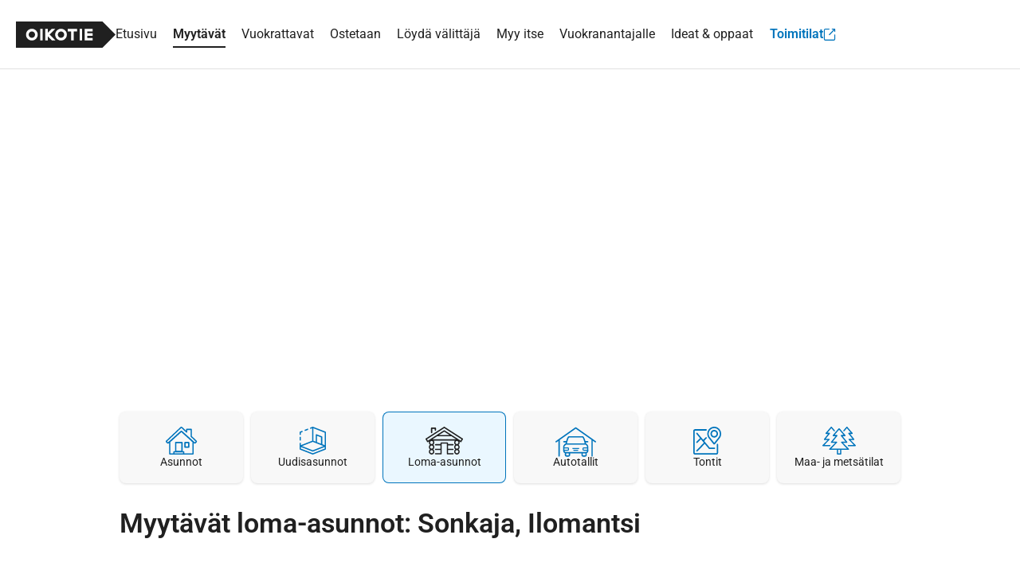

--- FILE ---
content_type: text/html; charset=UTF-8
request_url: https://asunnot.oikotie.fi/myytavat-loma-asunnot/ilomantsi/sonkaja?ref=fb
body_size: 26364
content:
<!doctype html>
<html class="no-js" lang="fi" xmlns="http://www.w3.org/1999/html">
<head>
	<meta charset="utf-8"/>
<meta name="viewport"
	  content="width=device-width, initial-scale=1.0, user-scalable=yes, viewport-fit=cover"/>
<base href="/"/>
<title>Myytävät loma-asunnot: Sonkaja, Ilomantsi 0 kpl - Oikotie, Suomen suosituin asuntopalvelu</title><link rel="preconnect" href="https://sso.oikotie.fi"><link rel="preconnect" href="https://static.oikotiecdn.fi"><link rel="preconnect" href="https://connect.facebook.net"><link rel="preconnect" href="https://cmp.oikotie.fi"><link rel="preconnect" href="https://www.googletagmanager.com"><link rel="preload" href="https://cdn.asunnot.oikotie.fi/fonts/roboto/roboto-300-latin.woff2?e07df" as="font" type="font/woff2" crossorigin><link rel="preload" href="https://cdn.asunnot.oikotie.fi/fonts/roboto/roboto-400-latin.woff2?e07df" as="font" type="font/woff2" crossorigin><link rel="preload" href="https://cdn.asunnot.oikotie.fi/fonts/roboto/roboto-600-latin.woff2?e07df" as="font" type="font/woff2" crossorigin><link rel="preload" href="https://cdn.asunnot.oikotie.fi/fonts/roboto/roboto-700-latin.woff2?e07df" as="font" type="font/woff2" crossorigin><link rel="preload" href="https://static.oikotiecdn.fi/cmp/cmp.bundle.js" as="script"><link rel="preload" href="https://securepubads.g.doubleclick.net/tag/js/gpt.js" as="script" crossorigin><link rel="preload" href="https://connect.facebook.net/fi_FI/sdk.js" as="script"><link rel="preload" href="https://static.oikotiecdn.fi/schibsted-account/ot-session-widget.min.js" as="script"><link rel="preload" href="https://cdn.asunnot.oikotie.fi/fonts/icons/ot-icons.woff2?67uygh" as="font" type="font/woff2" crossorigin><link rel="preload" href="https://cdn.asunnot.oikotie.fi/fonts/icons/OT5.woff2?o4ppqp" as="font" type="font/woff2" crossorigin><script>
	window.FACEBOOK_APP_ID = '341330689243807';
	window.URL_FRONT = 'https://asunnot.oikotie.fi';
</script>
<script>window.user={"user_id":0,"userkey":null,"customerType":null};</script>
<meta name="title" content="Myytävät loma-asunnot: Sonkaja, Ilomantsi 0 kpl - Oikotie, Suomen suosituin asuntopalvelu"/>
<meta name="description" content="Löydä parhaat mökit ja loma-asunnot alueella Sonkaja, Ilomantsi. Katso kuvat ja tiedot upeista kohteista ja tutustu unelmamökkiisi!"/>
<!-- Twitter -->
<meta name="twitter:site" content="@OikotieAsunnot" />
<meta name="twitter:image" content="https://cdn.asunnot.oikotie.fi/images/marketing/Oikotie-uuteen-kotiin-vie-1200x628.png" />
<meta name="twitter:title" content="Myytävät loma-asunnot: Sonkaja, Ilomantsi 0 kpl - Oi..." />
<meta name="twitter:description" content="Löydä parhaat mökit ja loma-asunnot alueella Sonkaja, Ilomantsi. Katso kuvat ja tiedot upeista kohteista ja tutustu unelma..." />
<meta name="twitter:card" content="summary"/>
<!-- Facebook -->
<meta property="fb:admins" content="620199225" />
<meta property="fb:app_id" content="341330689243807" />
<meta property="fb:pages" content="216829981720793" />
<meta property="fb:pages" content="121059391307562" />
<meta property="fb:pages" content="199704133386742" />
<meta property="og:url" content="https://asunnot.oikotie.fi/myytavat-loma-asunnot/ilomantsi/sonkaja?ref=fb" />
<meta property="og:title" content="Myytävät loma-asunnot: Sonkaja, Ilomantsi 0 kpl - Oikotie..." />
<meta property="og:description" content="Löydä parhaat mökit ja loma-asunnot alueella Sonkaja, Ilomants..." />
<meta property="og:site_name" content="Oikotie.fi" />
<meta property="og:locale" content="fi_FI" />
<meta property="og:image" content="https://cdn.asunnot.oikotie.fi/images/marketing/Oikotie-uuteen-kotiin-vie-1200x628.png" />
<meta property="og:type" content="website">
<link href="https://asunnot.oikotie.fi/myytavat-loma-asunnot/ilomantsi/sonkaja" rel="canonical" />
<script type="application/ld+json">{"@context":"http://schema.org","@type":"BreadcrumbList","itemListElement":[{"@type":"ListItem","position":1,"item":{"@id":"https://asunnot.oikotie.fi/myytavat-loma-asunnot","url":"https://asunnot.oikotie.fi/myytavat-loma-asunnot","name":"Myytävät loma-asunnot"}},{"@type":"ListItem","position":2,"item":{"@id":"https://asunnot.oikotie.fi/myytavat-loma-asunnot/ilomantsi","url":"https://asunnot.oikotie.fi/myytavat-loma-asunnot/ilomantsi","name":"Ilomantsi"}},{"@type":"ListItem","position":3,"item":{"@id":"https://asunnot.oikotie.fi/myytavat-loma-asunnot/ilomantsi/sonkaja","url":"https://asunnot.oikotie.fi/myytavat-loma-asunnot/ilomantsi/sonkaja","name":"Sonkaja"}}]}
</script><script type="application/ld+json">{"@context":"http://schema.org","@type":"WebSite","name":"Oikotie Asunnot","url":"https://asunnot.oikotie.fi"}
</script><script type="application/ld+json">{"@context":"http://schema.org","@type":"Organization","name":"Oikotie Asunnot","url":"https://asunnot.oikotie.fi","logo":"https://cdn.asunnot.oikotie.fi/images/oikotie-neg.png","sameAs":["https://fi-fi.facebook.com/oikotieasunnot","https://x.com/OikotieAsunnot","https://www.youtube.com/oikotieasunnot"],"contactPoint":[{"@type":"ContactPoint","url":"https://tuki.oikotie.fi","contactType":"customer service","availableLanguage":"Finnish"}]}
</script><!-- Favicon tags -->
<link rel="apple-touch-icon" sizes="57x57" href="https://cdn.asunnot.oikotie.fi/images/favicon/apple-icon-57x57.png?ver=20180406">
<link rel="apple-touch-icon" sizes="60x60" href="https://cdn.asunnot.oikotie.fi/images/favicon/apple-icon-60x60.png?ver=20180406">
<link rel="apple-touch-icon" sizes="72x72" href="https://cdn.asunnot.oikotie.fi/images/favicon/apple-icon-72x72.png?ver=20180406">
<link rel="apple-touch-icon" sizes="76x76" href="https://cdn.asunnot.oikotie.fi/images/favicon/apple-icon-76x76.png?ver=20180406">
<link rel="apple-touch-icon" sizes="114x114" href="https://cdn.asunnot.oikotie.fi/images/favicon/apple-icon-114x114.png?ver=20180406">
<link rel="apple-touch-icon" sizes="120x120" href="https://cdn.asunnot.oikotie.fi/images/favicon/apple-icon-120x120.png?ver=20180406">
<link rel="apple-touch-icon" sizes="144x144" href="https://cdn.asunnot.oikotie.fi/images/favicon/apple-icon-144x144.png?ver=20180406">
<link rel="apple-touch-icon" sizes="152x152" href="https://cdn.asunnot.oikotie.fi/images/favicon/apple-icon-152x152.png?ver=20180406">
<link rel="apple-touch-icon" sizes="180x180" href="https://cdn.asunnot.oikotie.fi/images/favicon/apple-icon-180x180.png?ver=20180406">
<link rel="icon" type="image/png" sizes="192x192"  href="https://cdn.asunnot.oikotie.fi/images/favicon/android-icon-192x192.png?ver=20180406">
<link rel="icon" type="image/png" sizes="32x32" href="https://cdn.asunnot.oikotie.fi/images/favicon/favicon-32x32.png?ver=20180406">
<link rel="icon" type="image/png" sizes="96x96" href="https://cdn.asunnot.oikotie.fi/images/favicon/favicon-96x96.png?ver=20180406">
<link rel="icon" type="image/png" sizes="16x16" href="https://cdn.asunnot.oikotie.fi/images/favicon/favicon-16x16.png?ver=20180406">
<link rel="manifest" href="https://cdn.asunnot.oikotie.fi/images/favicon/manifest.json?ver=20180406">
<meta name="msapplication-TileColor" content="#FFFFFF">
<meta name="msapplication-TileImage" content="https://cdn.asunnot.oikotie.fi/images/favicon/ms-icon-144x144.png?ver=20180406">
<meta name="theme-color" content="#FFFFFF">
<meta name="format-detection" content="telephone=no">
<meta http-equiv="Accept-CH" content="sec-ch-ua-model,sec-ch-ua-platform-version" />
<meta http-equiv="Permissions-Policy" content="ch-ua-model=*,ch-ua-platform-version=*" />
<meta name="api-token" content="84ee2b94143585af3028483092a187683a034160493af42a7141f47196970d1e">
<meta name="loaded" content="1769074628">
<meta name="cuid" content="be1a3e07dc9ae074422f1a50b072b8461e0d34ad">
<script>
	var otAsunnot={"loginData":{"widgetSrcUrl":"https://static.oikotiecdn.fi/schibsted-account/ot-session-widget.min.js","clientId":"6322eb3b9dddad507226afac","target":"ot-apts","userKey":null,"loginError":null,"deniedUrl":null,"adminLogin":false},"notificationCenter":{"src":"https://static.oikotiecdn.fi/notificationsclient/ns.bundle.js","options":{"target":"ot-apts","vertical":"otas"}},"params":{"cardType":102,"locations":[{"id":2412,"type":4,"name":"Sonkaja, Ilomantsi"}]},"additionalParams":{"ref":"fb"},"analytics":{"vertical":"Myytavat","subVertical":"Loma-asunnot"},"seoSellPopularCities":[{"title":"Myytävät asunnot Helsinki","url":"https://asunnot.oikotie.fi/myytavat-asunnot/helsinki"},{"title":"Myytävät asunnot Espoo","url":"https://asunnot.oikotie.fi/myytavat-asunnot/espoo"},{"title":"Myytävät asunnot Vantaa","url":"https://asunnot.oikotie.fi/myytavat-asunnot/vantaa"},{"title":"Myytävät asunnot Tampere","url":"https://asunnot.oikotie.fi/myytavat-asunnot/tampere"},{"title":"Myytävät asunnot Turku","url":"https://asunnot.oikotie.fi/myytavat-asunnot/turku"},{"title":"Myytävät asunnot Oulu","url":"https://asunnot.oikotie.fi/myytavat-asunnot/oulu"},{"title":"Myytävät asunnot Lahti","url":"https://asunnot.oikotie.fi/myytavat-asunnot/lahti"},{"title":"Myytävät asunnot Jyväskylä","url":"https://asunnot.oikotie.fi/myytavat-asunnot/jyv%C3%A4skyl%C3%A4"},{"title":"Myytävät asunnot Kuopio","url":"https://asunnot.oikotie.fi/myytavat-asunnot/kuopio"},{"title":"Myytävät asunnot Pori","url":"https://asunnot.oikotie.fi/myytavat-asunnot/pori"},{"title":"Myytävät asunnot Lappeenranta","url":"https://asunnot.oikotie.fi/myytavat-asunnot/lappeenranta"},{"title":"Myytävät asunnot Kouvola","url":"https://asunnot.oikotie.fi/myytavat-asunnot/kouvola"},{"title":"Myytävät asunnot Hämeenlinna","url":"https://asunnot.oikotie.fi/myytavat-asunnot/h%C3%A4meenlinna"},{"title":"Myytävät asunnot Järvenpää","url":"https://asunnot.oikotie.fi/myytavat-asunnot/j%C3%A4rvenp%C3%A4%C3%A4"},{"title":"Myytävät asunnot Kerava","url":"https://asunnot.oikotie.fi/myytavat-asunnot/kerava"},{"title":"Myytävät asunnot Joensuu","url":"https://asunnot.oikotie.fi/myytavat-asunnot/joensuu"},{"title":"Myytävät asunnot Porvoo","url":"https://asunnot.oikotie.fi/myytavat-asunnot/porvoo"},{"title":"Myytävät asunnot Kotka","url":"https://asunnot.oikotie.fi/myytavat-asunnot/kotka"},{"title":"Myytävät asunnot Hyvinkää","url":"https://asunnot.oikotie.fi/myytavat-asunnot/hyvink%C3%A4%C3%A4"},{"title":"Myytävät asunnot Tuusula","url":"https://asunnot.oikotie.fi/myytavat-asunnot/tuusula"},{"title":"Myytävät asunnot Vaasa","url":"https://asunnot.oikotie.fi/myytavat-asunnot/vaasa"},{"title":"Myytävät asunnot Seinäjoki","url":"https://asunnot.oikotie.fi/myytavat-asunnot/sein%C3%A4joki"},{"title":"Myytävät asunnot Mikkeli","url":"https://asunnot.oikotie.fi/myytavat-asunnot/mikkeli"},{"title":"Myytävät asunnot Lohja","url":"https://asunnot.oikotie.fi/myytavat-asunnot/lohja"},{"title":"Myytävät asunnot Kaarina","url":"https://asunnot.oikotie.fi/myytavat-asunnot/kaarina"},{"title":"Myytävät asunnot Rauma","url":"https://asunnot.oikotie.fi/myytavat-asunnot/rauma"},{"title":"Myytävät asunnot Kirkkonummi","url":"https://asunnot.oikotie.fi/myytavat-asunnot/kirkkonummi"},{"title":"Myytävät asunnot Nurmijärvi","url":"https://asunnot.oikotie.fi/myytavat-asunnot/nurmij%C3%A4rvi"},{"title":"Myytävät asunnot Salo","url":"https://asunnot.oikotie.fi/myytavat-asunnot/salo"},{"title":"Myytävät asunnot Raasepori","url":"https://asunnot.oikotie.fi/myytavat-asunnot/raasepori"},{"title":"Myytävät asunnot Kangasala","url":"https://asunnot.oikotie.fi/myytavat-asunnot/kangasala"},{"title":"Myytävät asunnot Raisio","url":"https://asunnot.oikotie.fi/myytavat-asunnot/raisio"},{"title":"Myytävät asunnot Riihimäki","url":"https://asunnot.oikotie.fi/myytavat-asunnot/riihim%C3%A4ki"},{"title":"Myytävät asunnot Kuusamo","url":"https://asunnot.oikotie.fi/myytavat-asunnot/kuusamo"},{"title":"Myytävät asunnot Imatra","url":"https://asunnot.oikotie.fi/myytavat-asunnot/imatra"},{"title":"Myytävät asunnot Heinola","url":"https://asunnot.oikotie.fi/myytavat-asunnot/heinola"},{"title":"Myytävät asunnot Ylöjärvi","url":"https://asunnot.oikotie.fi/myytavat-asunnot/yl%C3%B6j%C3%A4rvi"},{"title":"Myytävät asunnot Vihti","url":"https://asunnot.oikotie.fi/myytavat-asunnot/vihti"},{"title":"Myytävät asunnot Savonlinna","url":"https://asunnot.oikotie.fi/myytavat-asunnot/savonlinna"},{"title":"Myytävät asunnot Kemi","url":"https://asunnot.oikotie.fi/myytavat-asunnot/kemi"},{"title":"Myytävät asunnot Kokkola","url":"https://asunnot.oikotie.fi/myytavat-asunnot/kokkola"},{"title":"Myytävät asunnot Nokia","url":"https://asunnot.oikotie.fi/myytavat-asunnot/nokia"},{"title":"Myytävät asunnot Sipoo","url":"https://asunnot.oikotie.fi/myytavat-asunnot/sipoo"},{"title":"Myytävät asunnot Varkaus","url":"https://asunnot.oikotie.fi/myytavat-asunnot/varkaus"},{"title":"Myytävät asunnot Pirkkala","url":"https://asunnot.oikotie.fi/myytavat-asunnot/pirkkala"},{"title":"Myytävät asunnot Naantali","url":"https://asunnot.oikotie.fi/myytavat-asunnot/naantali"},{"title":"Myytävät asunnot Jämsä","url":"https://asunnot.oikotie.fi/myytavat-asunnot/j%C3%A4ms%C3%A4"},{"title":"Myytävät asunnot Kittilä","url":"https://asunnot.oikotie.fi/myytavat-asunnot/kittil%C3%A4"},{"title":"Myytävät asunnot Rovaniemi","url":"https://asunnot.oikotie.fi/myytavat-asunnot/rovaniemi"},{"title":"Myytävät asunnot Kajaani","url":"https://asunnot.oikotie.fi/myytavat-asunnot/kajaani"}],"seoRentPopularCities":[{"title":"Vuokra-asunnot Helsinki","url":"https://asunnot.oikotie.fi/vuokra-asunnot/helsinki"},{"title":"Vuokra-asunnot Espoo","url":"https://asunnot.oikotie.fi/vuokra-asunnot/espoo"},{"title":"Vuokra-asunnot Vantaa","url":"https://asunnot.oikotie.fi/vuokra-asunnot/vantaa"},{"title":"Vuokra-asunnot Tampere","url":"https://asunnot.oikotie.fi/vuokra-asunnot/tampere"},{"title":"Vuokra-asunnot Turku","url":"https://asunnot.oikotie.fi/vuokra-asunnot/turku"},{"title":"Vuokra-asunnot Oulu","url":"https://asunnot.oikotie.fi/vuokra-asunnot/oulu"},{"title":"Vuokra-asunnot Lahti","url":"https://asunnot.oikotie.fi/vuokra-asunnot/lahti"},{"title":"Vuokra-asunnot Jyväskylä","url":"https://asunnot.oikotie.fi/vuokra-asunnot/jyv%C3%A4skyl%C3%A4"},{"title":"Vuokra-asunnot Kuopio","url":"https://asunnot.oikotie.fi/vuokra-asunnot/kuopio"},{"title":"Vuokra-asunnot Pori","url":"https://asunnot.oikotie.fi/vuokra-asunnot/pori"},{"title":"Vuokra-asunnot Lappeenranta","url":"https://asunnot.oikotie.fi/vuokra-asunnot/lappeenranta"},{"title":"Vuokra-asunnot Kouvola","url":"https://asunnot.oikotie.fi/vuokra-asunnot/kouvola"},{"title":"Vuokra-asunnot Hämeenlinna","url":"https://asunnot.oikotie.fi/vuokra-asunnot/h%C3%A4meenlinna"},{"title":"Vuokra-asunnot Järvenpää","url":"https://asunnot.oikotie.fi/vuokra-asunnot/j%C3%A4rvenp%C3%A4%C3%A4"},{"title":"Vuokra-asunnot Kerava","url":"https://asunnot.oikotie.fi/vuokra-asunnot/kerava"},{"title":"Vuokra-asunnot Joensuu","url":"https://asunnot.oikotie.fi/vuokra-asunnot/joensuu"},{"title":"Vuokra-asunnot Porvoo","url":"https://asunnot.oikotie.fi/vuokra-asunnot/porvoo"},{"title":"Vuokra-asunnot Kotka","url":"https://asunnot.oikotie.fi/vuokra-asunnot/kotka"},{"title":"Vuokra-asunnot Hyvinkää","url":"https://asunnot.oikotie.fi/vuokra-asunnot/hyvink%C3%A4%C3%A4"},{"title":"Vuokra-asunnot Tuusula","url":"https://asunnot.oikotie.fi/vuokra-asunnot/tuusula"},{"title":"Vuokra-asunnot Vaasa","url":"https://asunnot.oikotie.fi/vuokra-asunnot/vaasa"},{"title":"Vuokra-asunnot Seinäjoki","url":"https://asunnot.oikotie.fi/vuokra-asunnot/sein%C3%A4joki"},{"title":"Vuokra-asunnot Mikkeli","url":"https://asunnot.oikotie.fi/vuokra-asunnot/mikkeli"},{"title":"Vuokra-asunnot Lohja","url":"https://asunnot.oikotie.fi/vuokra-asunnot/lohja"},{"title":"Vuokra-asunnot Kaarina","url":"https://asunnot.oikotie.fi/vuokra-asunnot/kaarina"},{"title":"Vuokra-asunnot Rauma","url":"https://asunnot.oikotie.fi/vuokra-asunnot/rauma"},{"title":"Vuokra-asunnot Kirkkonummi","url":"https://asunnot.oikotie.fi/vuokra-asunnot/kirkkonummi"},{"title":"Vuokra-asunnot Nurmijärvi","url":"https://asunnot.oikotie.fi/vuokra-asunnot/nurmij%C3%A4rvi"},{"title":"Vuokra-asunnot Salo","url":"https://asunnot.oikotie.fi/vuokra-asunnot/salo"},{"title":"Vuokra-asunnot Raasepori","url":"https://asunnot.oikotie.fi/vuokra-asunnot/raasepori"},{"title":"Vuokra-asunnot Kangasala","url":"https://asunnot.oikotie.fi/vuokra-asunnot/kangasala"},{"title":"Vuokra-asunnot Raisio","url":"https://asunnot.oikotie.fi/vuokra-asunnot/raisio"},{"title":"Vuokra-asunnot Riihimäki","url":"https://asunnot.oikotie.fi/vuokra-asunnot/riihim%C3%A4ki"},{"title":"Vuokra-asunnot Kuusamo","url":"https://asunnot.oikotie.fi/vuokra-asunnot/kuusamo"},{"title":"Vuokra-asunnot Imatra","url":"https://asunnot.oikotie.fi/vuokra-asunnot/imatra"},{"title":"Vuokra-asunnot Heinola","url":"https://asunnot.oikotie.fi/vuokra-asunnot/heinola"},{"title":"Vuokra-asunnot Ylöjärvi","url":"https://asunnot.oikotie.fi/vuokra-asunnot/yl%C3%B6j%C3%A4rvi"},{"title":"Vuokra-asunnot Vihti","url":"https://asunnot.oikotie.fi/vuokra-asunnot/vihti"},{"title":"Vuokra-asunnot Savonlinna","url":"https://asunnot.oikotie.fi/vuokra-asunnot/savonlinna"},{"title":"Vuokra-asunnot Kemi","url":"https://asunnot.oikotie.fi/vuokra-asunnot/kemi"},{"title":"Vuokra-asunnot Kokkola","url":"https://asunnot.oikotie.fi/vuokra-asunnot/kokkola"},{"title":"Vuokra-asunnot Nokia","url":"https://asunnot.oikotie.fi/vuokra-asunnot/nokia"},{"title":"Vuokra-asunnot Sipoo","url":"https://asunnot.oikotie.fi/vuokra-asunnot/sipoo"},{"title":"Vuokra-asunnot Varkaus","url":"https://asunnot.oikotie.fi/vuokra-asunnot/varkaus"},{"title":"Vuokra-asunnot Pirkkala","url":"https://asunnot.oikotie.fi/vuokra-asunnot/pirkkala"},{"title":"Vuokra-asunnot Naantali","url":"https://asunnot.oikotie.fi/vuokra-asunnot/naantali"},{"title":"Vuokra-asunnot Jämsä","url":"https://asunnot.oikotie.fi/vuokra-asunnot/j%C3%A4ms%C3%A4"},{"title":"Vuokra-asunnot Kittilä","url":"https://asunnot.oikotie.fi/vuokra-asunnot/kittil%C3%A4"},{"title":"Vuokra-asunnot Rovaniemi","url":"https://asunnot.oikotie.fi/vuokra-asunnot/rovaniemi"},{"title":"Vuokra-asunnot Kajaani","url":"https://asunnot.oikotie.fi/vuokra-asunnot/kajaani"}],"seoSearchLinks":[{"title":"Myytävät yksiöt","url":"https://asunnot.oikotie.fi/myytavat-asunnot?roomCount%5B%5D%3D=1"},{"title":"Myytävät kaksiot","url":"https://asunnot.oikotie.fi/myytavat-asunnot?roomCount%5B%5D%3D=2"},{"title":"Myytävät kolmiot","url":"https://asunnot.oikotie.fi/myytavat-asunnot?roomCount%5B%5D%3D=3"},{"title":"Myytävät kerrostalot","url":"https://asunnot.oikotie.fi/myytavat-asunnot/kerrostalo"},{"title":"Myytävät rivitalot","url":"https://asunnot.oikotie.fi/myytavat-asunnot/rivitalo"},{"title":"Myytävät omakotitalot","url":"https://asunnot.oikotie.fi/myytavat-asunnot/omakotitalo"},{"title":"Myytävät paritalot","url":"https://asunnot.oikotie.fi/myytavat-asunnot/paritalo"},{"title":"Myytävät erillistalot","url":"https://asunnot.oikotie.fi/myytavat-asunnot/erillistalo"},{"title":"Myytävät luhtitalot","url":"https://asunnot.oikotie.fi/myytavat-asunnot/luhtitalo"},{"title":"Myytävät puutalo-osakkeet","url":"https://asunnot.oikotie.fi/myytavat-asunnot/puutalo-osake"},{"title":"Myytävät omistusasunnot","url":"https://asunnot.oikotie.fi/myytavat-asunnot?habitationType%5B%5D=1"},{"title":"Myytävät osaomistusasunnot","url":"https://asunnot.oikotie.fi/myytavat-asunnot?habitationType%5B%5D=4"},{"title":"Myytävät asumisoikeusasunnot","url":"https://asunnot.oikotie.fi/myytavat-asunnot?habitationType%5B%5D=2"},{"title":"Myytävät uudisasunnot","url":"https://asunnot.oikotie.fi/myytavat-uudisasunnot"},{"title":"Myytävät loft-asunnot","url":"https://asunnot.oikotie.fi/myytavat-asunnot/loft"},{"title":"Myytävät asunnot Espanjassa","url":"https://asunnot.oikotie.fi/myytavat-asunnot/espanja"},{"title":"Myytävät asunnot järven rannalla","url":"https://asunnot.oikotie.fi/myytavat-asunnot/jarven-rannalla"},{"title":"Myytävät hirsitalot","url":"https://asunnot.oikotie.fi/myytavat-asunnot/hirsitalo"},{"title":"Myytävät asunnot Fuengirolassa","url":"https://asunnot.oikotie.fi/myytavat-asunnot/fuengirola"},{"title":"Myytävät siirtolapuutarhat","url":"https://asunnot.oikotie.fi/myytavat-loma-asunnot/siirtolapuutarha"},{"title":"Myytävät hirsimökit","url":"https://asunnot.oikotie.fi/myytavat-loma-asunnot/hirsimokki"},{"title":"Myytävät mökit saaressa","url":"https://asunnot.oikotie.fi/myytavat-loma-asunnot/saaressa"},{"title":"Myytävät mökit järven rannalla","url":"https://asunnot.oikotie.fi/myytavat-loma-asunnot/jarven-rannalla"},{"title":"Myytävät mökit meren rannalla","url":"https://asunnot.oikotie.fi/myytavat-loma-asunnot/meren-rannalla"}],"affiliateBrokers":[{"link":"https://asunnot.oikotie.fi/yritys/op-koti-oy-lkv-5013017","name":"OP-Kiinteistökeskus","logo":"https://cdn.asunnot.oikotie.fi/AqLhWjXndVpYzSVxrnhlyt3fvgg=/full-fit-in/205x60/https%3A%2F%2Fcdn.asunnot.oikotie.fi%2Flib%2Fimages%2Fbrokers%2Flogo_OPKK.png%3Fcache1768993000","external":false,"hasSvgLogo":false},{"link":"https://asunnot.oikotie.fi/yritys/remax-finland-5014629","name":"RE/Max","logo":"https://cdn.asunnot.oikotie.fi/K66U6i03quEfgNQgRcK8b65T2Fc=/full-fit-in/205x60/https%3A%2F%2Fcdn.asunnot.oikotie.fi%2Flib%2Fimages%2Fbrokers%2Flogo_remax.jpg%3Fcache1768993000","external":false,"hasSvgLogo":false},{"link":"https://asunnot.oikotie.fi/yritys/blok-lkv-17807563","name":"Blok","logo":"https://cdn.asunnot.oikotie.fi/6thz436MTms93sW3QmB580j9XBw=/full-fit-in/205x60/https%3A%2F%2Fcdn.asunnot.oikotie.fi%2Flib%2Fimages%2Fbrokers%2Flogo_blok.png%3Fcache1768993000","external":false,"hasSvgLogo":false},{"link":"https://asunnot.oikotie.fi/yritys/jya-housing-lkv-6915167","name":"JYA Housing","logo":"https://cdn.asunnot.oikotie.fi/1lla15LUjqKQZBuCRmv2AdxMou8=/full-fit-in/205x60/https%3A%2F%2Fcdn.asunnot.oikotie.fi%2Flib%2Fimages%2Fbrokers%2Flogo_jyahousing.jpg%3Fcache1768993000","external":false,"hasSvgLogo":false},{"link":"https://asunnot.oikotie.fi/yritys/skanska-talonrakennus-oy-5014061","name":"Skanska","logo":"https://cdn.asunnot.oikotie.fi/Orh9tuTWA5BLyqVx3hdua3aehe8=/full-fit-in/205x60/https%3A%2F%2Fcdn.asunnot.oikotie.fi%2Flib%2Fimages%2Fbrokers%2Flogo_skanska.svg%3Fcache1768992948","external":false,"hasSvgLogo":false},{"link":"https://asunnot.oikotie.fi/yritys/maison-luumi-oy-8873759","name":"Maison Luumi","logo":"https://cdn.asunnot.oikotie.fi/q1gQHy8-3rlkGZiua-F1iKU8oBc=/full-fit-in/205x60/https%3A%2F%2Fcdn.asunnot.oikotie.fi%2Flib%2Fimages%2Fbrokers%2Flogo_maison_luumi.png%3Fcache1768993000","external":false,"hasSvgLogo":false},{"link":"https://asunnot.oikotie.fi/yritys/roof-lkv/roof-lkv-helsinki-8079491","name":"Roof Group","logo":"https://cdn.asunnot.oikotie.fi/6FPVFqWzf1SEUPTM29ZtrxXgCbM=/full-fit-in/205x60/https%3A%2F%2Fcdn.asunnot.oikotie.fi%2Flib%2Fimages%2Fbrokers%2Flogo_roof_group.jpg%3Fcache1768993000","external":false,"hasSvgLogo":false},{"link":"https://asunnot.oikotie.fi/yritys/westhouse-lkv-a-5013445","name":"West House","logo":"https://cdn.asunnot.oikotie.fi/tcKGjW320z1FDlGq9HgvvkiJ6EM=/full-fit-in/205x60/https%3A%2F%2Fcdn.asunnot.oikotie.fi%2Flib%2Fimages%2Fbrokers%2Flogo_west_house.png%3Fcache1768993000","external":false,"hasSvgLogo":false},{"link":"https://asunnot.oikotie.fi/yritys/kuivinen-lkv-8571295","name":"Kuivinen LKV","logo":"https://cdn.asunnot.oikotie.fi/PHPfoP-tlYF-e37T4BoDUh24QL8=/full-fit-in/205x60/https%3A%2F%2Fcdn.asunnot.oikotie.fi%2Flib%2Fimages%2Fbrokers%2Flogo_kuivinen.jpg%3Fcache1768993000","external":false,"hasSvgLogo":false},{"link":"https://asunnot.oikotie.fi/yritys/kiinteistomaailma-konserni-5012659","name":"Kiinteistömaailma","logo":"https://cdn.asunnot.oikotie.fi/lib/images/brokers/logo_kiinteistomaailma.svg?cache1768992948","external":false,"hasSvgLogo":true},{"link":"https://asunnot.oikotie.fi/yritys/aktia-kiinteistonvalitys-5014141","name":"Aktia","logo":"https://cdn.asunnot.oikotie.fi/3dQ6hKwhLN7A12NtvUFXBa_djIM=/full-fit-in/205x60/https%3A%2F%2Fcdn.asunnot.oikotie.fi%2Flib%2Fimages%2Fbrokers%2Flogo_aktia_lkv.jpg%3Fcache1768993000","external":false,"hasSvgLogo":false},{"link":"https://skvl.fi/","name":"SKVL","logo":"https://cdn.asunnot.oikotie.fi/xdyHnqi5vxE1bJH5vRLKCagu2aM=/full-fit-in/205x60/https%3A%2F%2Fcdn.asunnot.oikotie.fi%2Flib%2Fimages%2Fbrokers%2Flogo_skvl.jpg%3Fcache1768993000","external":true,"hasSvgLogo":false},{"link":"https://asunnot.oikotie.fi/yritys/bonava-suomi-oy-5013679","name":"Bonava","logo":"https://cdn.asunnot.oikotie.fi/t8hQlR25hpG2b-F0FMAAqPd5m2Y=/full-fit-in/205x60/https%3A%2F%2Fcdn.asunnot.oikotie.fi%2Flib%2Fimages%2Fbrokers%2Flogo_bonava_black.png%3Fcache1768993000","external":false,"hasSvgLogo":false},{"link":"https://asunnot.oikotie.fi/yritys/habita-finland-oy-habita-yhtiot-5012947","name":"Habita","logo":"https://cdn.asunnot.oikotie.fi/ObnrH7Fn6Lp_Vfk4veQSuLMvrks=/full-fit-in/205x60/https%3A%2F%2Fcdn.asunnot.oikotie.fi%2Flib%2Fimages%2Fbrokers%2Flogo_habita.png%3Fcache1768993000","external":false,"hasSvgLogo":false},{"link":"https://asunnot.oikotie.fi/yritys/pekka-lahtinen-lkv-7892235","name":"Pekka Lahtinen LKV","logo":"https://cdn.asunnot.oikotie.fi/SCk5Lv84Njp7cjx11GA9ZVgl3Ak=/full-fit-in/205x60/https%3A%2F%2Fcdn.asunnot.oikotie.fi%2Flib%2Fimages%2Fbrokers%2Flogo_pekka_lahtinen.jpg%3Fcache1768993000","external":false,"hasSvgLogo":false},{"link":"https://asunnot.oikotie.fi/yritys/suomen-kotijoukkue-10050099","name":"Kotijoukkue","logo":"https://cdn.asunnot.oikotie.fi/nVZhn4GnIKWVg6ROrMn03kwsBWw=/full-fit-in/205x60/https%3A%2F%2Fcdn.asunnot.oikotie.fi%2Flib%2Fimages%2Fbrokers%2Flogo_kotijoukkue.png%3Fcache1768993000","external":false,"hasSvgLogo":false},{"link":"https://asunnot.oikotie.fi/yritys/huoneistokeskus-5012653","name":"Huoneistokeskus","logo":"https://cdn.asunnot.oikotie.fi/yYb4ff-L5_t68_sott8_q6EyY84=/full-fit-in/205x60/https%3A%2F%2Fcdn.asunnot.oikotie.fi%2Flib%2Fimages%2Fbrokers%2Flogo_huoneistokeskus.png%3Fcache1768993000","external":false,"hasSvgLogo":false},{"link":"https://asunnot.oikotie.fi/yritys/aninkainen-turku-aninkaisten-kiinteistovalitys-oy-13177017","name":"Aninkainen","logo":"https://cdn.asunnot.oikotie.fi/Hc_CyM0_xxsJxx9mtVy4qzOF61g=/full-fit-in/205x60/https%3A%2F%2Fcdn.asunnot.oikotie.fi%2Flib%2Fimages%2Fbrokers%2Flogo_anikainen.png%3Fcache1768993000","external":false,"hasSvgLogo":false},{"link":"https://asunnot.oikotie.fi/yritys/myyntiturva-vuokraturva-oy/myyntiturva-lkv-a-vuokrakohteiden-osalta-katso-vuokraturva-5610477","name":"Myyntiturva / Vuokraturva Oy","logo":"https://cdn.asunnot.oikotie.fi/iTCMvFfUnZS963FPUJy_kTikug4=/full-fit-in/205x60/https%3A%2F%2Fcdn.asunnot.oikotie.fi%2Flib%2Fimages%2Fbrokers%2Flogo_myyntiturva.jpg%3Fcache1768993000","external":false,"hasSvgLogo":false}]};window.page='search';window.IS_BUSINESS=false;window.VC_REVISION='28870';window.SSO_TARGET='ot-apts';window.SSO_API_URL='https://sso.oikotie.fi';window.SSO_OIKOTIE_URL='https://oikotie.fi';window.MAP_URL='https://map.asunnot.oikotie.fi/v1';window.URL_STATIC_CDN='https://cdn.asunnot.oikotie.fi';window.dataLayer=[];window.features=["recommendations","spankki","danske","product","aktia","asunnot_recommendations","if_kotivakuutuslaskuri","denyApiKeyless","import_aging_cards","cards_to_marketo","vuokraturva","living-area","living-area-links","mobile-map","apple_login","notification_center","customCalculatorReports","send_extravisibility_report","oikotie_cmp","OP identification","disable-credit-extra-visibility","sell-page-floor-plan-card","funnel-media-floor-plan-card","private-rental-tori-visibility","searchCSAT","asuntoliiga","contactCSAT","searchMapCSAT","neighbourhood-profile","neighbourhood-profile-csat","nordeaV2Calculator","qasa-card","displayAds_GooglePublisherTag","broadband-promotion-valokuitunen","keywords-extraction","loisto","semantic_search","if_kotivakuutuslaskuri_sales","sampo","ai_filters","sampo_email"];window.isEmbedded=false;</script>
	<meta name="ot-cmp-property-id" content="35383">
	<meta name="ot-cmp-property-href" content="oikotie.fi">
	<script src="https://static.oikotiecdn.fi/cmp/cmp.bundle.js"></script>
<!-- Google Tag Manager -->
<noscript><iframe src="https://www.googletagmanager.com/ns.html?id=GTM-PDLK3K"
				  height="0" width="0" style="display:none;visibility:hidden"></iframe></noscript>
<script>
	(function(w,d,s,l,i){w[l]=w[l]||[];w[l].push(
		{'gtm.start': new Date().getTime(),event:'gtm.js'}
	);var f=d.getElementsByTagName(s)[0],
		j=d.createElement(s),dl=l!='dataLayer'?'&l='+l:'';j.async=true;
		j.src='https://www.googletagmanager.com/gtm.js?id='+i+dl;
		f.parentNode.insertBefore(j,f);
	})(window,document,'script','dataLayer','GTM-PDLK3K');
</script>
<!-- End Google Tag Manager -->
<script>
	var r = document.documentElement;
	r.classList.remove('no-js');
	r.classList.add('js');
</script>
	<link rel="stylesheet" href="https://cdn.asunnot.oikotie.fi/css/ot-asunnot/root.a3a581da.css">
			<link rel="stylesheet" href="https://cdn.asunnot.oikotie.fi/css/ot-asunnot/common.163863a5.css">
	
	<link rel="stylesheet"
		  href="https://cdn.asunnot.oikotie.fi/css/ot-asunnot/search.312d3a0b.css">
	<script type="module" src="/angular/js/runtime.fb738dfab3e27a26.js"></script><script type="module" src="/angular/js/polyfills.5a78d7906d3289dc.js"></script><script type="module" src="/angular/js/vendor.4a46c59499b7c065.js"></script><script type="module" src="/angular/js/main.6fd5a193e031dad7.js"></script></head>
<body class="fixed-top-banner">
<a href="https://23t8exwo1b.execute-api.eu-west-1.amazonaws.com/ProdStage" rel="nofollow" style="display: none" aria-hidden="true">Most visited</a>
<script>
	window.otAsunnot.googleTagConfig = {"networkId":117157013,"isCompanyProduct":false,"keywords":{"publisher":"fi-oikotie_real_estate","oikotie_lvl_1":"asunnot","oikotie_lvl_2":"myytavat","oikotie_type":"myytavat","oikotie_page_type":"result","oikotie_store_tag":null,"oikotie_product_type":null,"oikotie_area":"ilomantsi","oikotie_district":"ilomantsi_sonkaja","oikotie_card_id":null,"oikotie_vendor_ad_id":null,"oikotie_broker_id":null},"targetIds":["banner_top","banner_wallpaper","banner_right","banner_middle_1","banner_middle_2","banner_bottom"],"pageType":"result","subSection":"residential-forsale","featureFlag":"displayAds_GooglePublisherTag"};
</script>
	<script>
		window.googletag = window.googletag || {cmd: []};
	</script>
		<script src="https://securepubads.g.doubleclick.net/tag/js/gpt.js" onload="window.otAsunnot.googleTagError = false" crossorigin="anonymous" onerror="document.body.classList.remove('fixed-top-banner')"></script>

<div id="fb-root"></div>
<div class="wallpaper-container" ></div>
<main class="layout">
	<header class="header" sticky-header navigation
		ng-class="{'header--navigation-open': nav.isMobileMenuOpen}">
	<div class="header__wrapper">
		<div class="header__section">
			<a target="_self" href="/" analytics-click="header_logo" class="link link--muted header__link">
				<img class="header__logo"
					 loading="eager"
					 src="https://cdn.asunnot.oikotie.fi/images/oikotie-logo-black.svg"
					 alt="Oikotie">
			</a>
			<nav class="navigation" itemscope
	 itemtype="https://schema.org/SiteNavigationElement">
	<div class="navigation__desktop">
		<ul class="navigation__item-container"
			ng-class="{'navigation__item-container--hidden': nav.isMobileMenuOpen}">
											<li class="navigation__item">
					<a itemprop="url" href="/"
					   analytics-click="main-navigation_click_desktop-link"
					   analytics-click-meta="Etusivu"
					   class="link link--muted navigation__link"
					   target="_self"><span itemprop="name">Etusivu</span></a>
				</li>
											<li class="navigation__item">
					<a itemprop="url" href="/myytavat-asunnot"
					   analytics-click="main-navigation_click_desktop-link"
					   analytics-click-meta="Myytävät"
					   class="link link--muted navigation__link navigation__link--active"
					   target="_self"><span itemprop="name">Myytävät</span></a>
				</li>
											<li class="navigation__item">
					<a itemprop="url" href="/vuokra-asunnot"
					   analytics-click="main-navigation_click_desktop-link"
					   analytics-click-meta="Vuokrattavat"
					   class="link link--muted navigation__link"
					   target="_self"><span itemprop="name">Vuokrattavat</span></a>
				</li>
											<li class="navigation__item">
					<a itemprop="url" href="/ostetaan"
					   analytics-click="main-navigation_click_desktop-link"
					   analytics-click-meta="Ostetaan"
					   class="link link--muted navigation__link"
					   target="_self"><span itemprop="name">Ostetaan</span></a>
				</li>
											<li class="navigation__item">
					<a itemprop="url" href="/valitse-kiinteistonvalittaja"
					   analytics-click="main-navigation_click_desktop-link"
					   analytics-click-meta="Löydä välittäjä"
					   class="link link--muted navigation__link"
					   target="_self"><span itemprop="name">Löydä välittäjä</span></a>
				</li>
											<li class="navigation__item">
					<a itemprop="url" href="/myy"
					   analytics-click="main-navigation_click_desktop-link"
					   analytics-click-meta="Myy itse"
					   class="link link--muted navigation__link"
					   target="_self"><span itemprop="name">Myy itse</span></a>
				</li>
											<li class="navigation__item">
					<a itemprop="url" href="/vuokraa"
					   analytics-click="main-navigation_click_desktop-link"
					   analytics-click-meta="Vuokranantajalle"
					   class="link link--muted navigation__link"
					   target="_self"><span itemprop="name">Vuokranantajalle</span></a>
				</li>
											<li class="navigation__item">
					<a itemprop="url" href="/artikkelit/"
					   analytics-click="main-navigation_click_desktop-link"
					   analytics-click-meta="Ideat & oppaat"
					   class="link link--muted navigation__link"
					   target="_self"><span itemprop="name">Ideat & oppaat</span></a>
				</li>
						<li class="navigation__item">
				<a class="button button--text navigation__button" href="https://toimitilat.oikotie.fi" target="_blank"
				   analytics-click="main-navigation_click_mobile-link"
				   analytics-click-meta="Toimitilat">
					<span class="button__text">Toimitilat</span><i class="icon icon--external button__icon" aria-hidden="true"></i>
				</a>
			</li>
		</ul>
	</div>
	<div class="navigation__mobile navigation__mobile--hidden"
		 ng-class="{'navigation__mobile--hidden': !nav.isMobileMenuOpen}">
		<ul class="navigation__mobile-link-container" navigation-mobile-accordion-group>
							<li class="navigation__item navigation__item--mobile"
										>
																	<a itemprop="url"
						   href="/"
						   target="_self"
						   class="link link--muted navigation__mobile-link"
						   analytics-click="main-navigation_click_mobile-link"
						   analytics-click-meta="Etusivu">Etusivu</a>
														</li>
							<li class="navigation__item navigation__item--mobile"
					ng-class="{'navigation__mobile-link--accordion-open': mobileAccordion.isOpen}"					navigation-mobile-accordion>
											<button ng-click="mobileAccordion.toggle()" class="button button--no-styling button--fill">
							<span
								class="navigation__mobile-link navigation__mobile-link--accordion navigation__mobile-link--active"
								ng-class="{'navigation__mobile-link--open': mobileAccordion.isOpen}">
								<span>Myytävät</span>
								<span ng-if="!mobileAccordion.isOpen"
									  aria-hidden="true"
									  class="link link--muted navigation__accordion-icon navigation__accordion-icon--hidden">
									<i class="link__icon icon icon--chevron-down"></i>
								</span>
								<span ng-if="mobileAccordion.isOpen"
									  aria-hidden="true"
									  class="link link--muted navigation__accordion-icon">
									<i class="link__icon icon icon--chevron-up"></i>
								</span>
							</span>
						</button>
						<div class="navigation__accordion-content"
							 ng-class="{'navigation__accordion-content--open': mobileAccordion.isOpen}">
							<ul class="navigation__mobile-link-container">
																	<li class="navigation__item navigation__item--sub-menu">
																				<a class="link link--muted navigation__mobile-link navigation__mobile-link--sub-menu"
																					   href="/myytavat-asunnot"
										   target="_self"
										   analytics-click="main-navigation_click_mobile-link"
										   analytics-click-meta="Asunnot">Asunnot</a>
									</li>
																	<li class="navigation__item navigation__item--sub-menu">
																				<a class="link link--muted navigation__mobile-link navigation__mobile-link--sub-menu"
																					   href="/myytavat-uudisasunnot"
										   target="_self"
										   analytics-click="main-navigation_click_mobile-link"
										   analytics-click-meta="Uudisasunnot">Uudisasunnot</a>
									</li>
																	<li class="navigation__item navigation__item--sub-menu">
																				<a class="link link--muted navigation__mobile-link navigation__mobile-link--sub-menu navigation__mobile-link--sub-menu-active"
																					   href="/myytavat-loma-asunnot"
										   target="_self"
										   analytics-click="main-navigation_click_mobile-link"
										   analytics-click-meta="Loma-asunnot">Loma-asunnot</a>
									</li>
																	<li class="navigation__item navigation__item--sub-menu">
																				<a class="link link--muted navigation__mobile-link navigation__mobile-link--sub-menu"
																					   href="/myytavat-autotallit"
										   target="_self"
										   analytics-click="main-navigation_click_mobile-link"
										   analytics-click-meta="Autotallit">Autotallit</a>
									</li>
																	<li class="navigation__item navigation__item--sub-menu">
																				<a class="link link--muted navigation__mobile-link navigation__mobile-link--sub-menu"
																					   href="/myytavat-tontit"
										   target="_self"
										   analytics-click="main-navigation_click_mobile-link"
										   analytics-click-meta="Tontit">Tontit</a>
									</li>
																	<li class="navigation__item navigation__item--sub-menu">
																				<a class="link link--muted navigation__mobile-link navigation__mobile-link--sub-menu"
																					   href="/myytavat-metsatilat-ja-maatilat"
										   target="_self"
										   analytics-click="main-navigation_click_mobile-link"
										   analytics-click-meta="Maa- ja metsätilat">Maa- ja metsätilat</a>
									</li>
															</ul>
						</div>
														</li>
							<li class="navigation__item navigation__item--mobile"
					ng-class="{'navigation__mobile-link--accordion-open': mobileAccordion.isOpen}"					navigation-mobile-accordion>
											<button ng-click="mobileAccordion.toggle()" class="button button--no-styling button--fill">
							<span
								class="navigation__mobile-link navigation__mobile-link--accordion "
								ng-class="{'navigation__mobile-link--open': mobileAccordion.isOpen}">
								<span>Vuokrattavat</span>
								<span ng-if="!mobileAccordion.isOpen"
									  aria-hidden="true"
									  class="link link--muted navigation__accordion-icon navigation__accordion-icon--hidden">
									<i class="link__icon icon icon--chevron-down"></i>
								</span>
								<span ng-if="mobileAccordion.isOpen"
									  aria-hidden="true"
									  class="link link--muted navigation__accordion-icon">
									<i class="link__icon icon icon--chevron-up"></i>
								</span>
							</span>
						</button>
						<div class="navigation__accordion-content"
							 ng-class="{'navigation__accordion-content--open': mobileAccordion.isOpen}">
							<ul class="navigation__mobile-link-container">
																	<li class="navigation__item navigation__item--sub-menu">
																				<a class="link link--muted navigation__mobile-link navigation__mobile-link--sub-menu"
																					   href="/vuokra-asunnot"
										   target="_self"
										   analytics-click="main-navigation_click_mobile-link"
										   analytics-click-meta="Asunnot">Asunnot</a>
									</li>
																	<li class="navigation__item navigation__item--sub-menu">
																				<a class="link link--muted navigation__mobile-link navigation__mobile-link--sub-menu"
																					   href="/vuokrattavat-loma-asunnot"
										   target="_self"
										   analytics-click="main-navigation_click_mobile-link"
										   analytics-click-meta="Loma-asunnot">Loma-asunnot</a>
									</li>
																	<li class="navigation__item navigation__item--sub-menu">
																				<a class="link link--muted navigation__mobile-link navigation__mobile-link--sub-menu"
																					   href="/vuokrattavat-autotallit"
										   target="_self"
										   analytics-click="main-navigation_click_mobile-link"
										   analytics-click-meta="Autotallit">Autotallit</a>
									</li>
															</ul>
						</div>
														</li>
							<li class="navigation__item navigation__item--mobile"
										>
																	<a itemprop="url"
						   href="/ostetaan"
						   target="_self"
						   class="link link--muted navigation__mobile-link"
						   analytics-click="main-navigation_click_mobile-link"
						   analytics-click-meta="Ostetaan">Ostetaan</a>
														</li>
							<li class="navigation__item navigation__item--mobile"
										>
																	<a itemprop="url"
						   href="/valitse-kiinteistonvalittaja"
						   target="_self"
						   class="link link--muted navigation__mobile-link"
						   analytics-click="main-navigation_click_mobile-link"
						   analytics-click-meta="Löydä välittäjä">Löydä välittäjä</a>
														</li>
							<li class="navigation__item navigation__item--mobile"
										>
																	<a itemprop="url"
						   href="/myy"
						   target="_self"
						   class="link link--muted navigation__mobile-link"
						   analytics-click="main-navigation_click_mobile-link"
						   analytics-click-meta="Myy itse">Myy itse</a>
														</li>
							<li class="navigation__item navigation__item--mobile"
										>
																	<a itemprop="url"
						   href="/vuokraa"
						   target="_self"
						   class="link link--muted navigation__mobile-link"
						   analytics-click="main-navigation_click_mobile-link"
						   analytics-click-meta="Vuokranantajalle">Vuokranantajalle</a>
														</li>
							<li class="navigation__item navigation__item--mobile"
										>
																	<a itemprop="url"
						   href="/artikkelit/"
						   target="_self"
						   class="link link--muted navigation__mobile-link"
						   analytics-click="main-navigation_click_mobile-link"
						   analytics-click-meta="Ideat & oppaat">Ideat & oppaat</a>
														</li>
						<li class="navigation__item navigation__item--mobile">
				<a itemprop="url" href="https://toimitilat.oikotie.fi"
				   analytics-click="main-navigation_click_mobile-link"
				   analytics-click-meta="Toimitilat"
				   class="link link--muted navigation__mobile-link navigation__mobile-link--external"
				   target="_blank">
					<span itemprop="name" class="link__text">Toimitilat</span>
					<i class="link__icon icon icon--external icon--primary margined margined--v20"
					   aria-hidden="true"></i>
				</a>
			</li>
		</ul>
	</div>
</nav>
		</div>
		<div class="header__section header__section--controls">
							<div class="header__link header__link--notification-center">
					<notification-center></notification-center>
				</div>
						<login-v2 class="header__link header__link--login"></login-v2>
			<div class="header__link header__link--mobile">
				<button class="button button--icon" ng-if="!nav.isMobileMenuOpen" aria-label="Näytä valikko"
						ng-click="nav.openMobileMenu()">
					<i aria-hidden="true"  class="icon-highlight icon-highlight--inverted icon icon--small icon--menu"></i>
				</button>
				<button class="button button--icon ng-cloak" ng-if="nav.isMobileMenuOpen" aria-label="Piilota valikko"
						ng-click="nav.closeMobileMenu()">
					<i aria-hidden="true"  class="icon-highlight icon-highlight--inverted icon icon--small icon--close"></i>
				</button>
			</div>
		</div>
	</div>
</header>

<close-search-form label="Sulje"></close-search-form>

<div class="content padded padded--v0-hPage">
	<div class="content__section">
					<ad-unit target-id="banner_top" class="top-banner"></ad-unit>
			<ad-unit target-id="banner_wallpaper"></ad-unit>
			</div>
</div>
<div
	class="content center-on-wallpaper padded padded--v20-hPage padded--desktop-v30-hPage padded--bottomless content--primary-background">
	<div class="content__section">
			<nav>
		<ol class="search-verticals margined margined--v30">
							<li>
					<a href="/myytavat-asunnot" target="_self"
					   class="link link--muted link--text-only search-verticals__link ">
						<span class="search-verticals__icon">
							<svg height="35" viewBox="0 0 40 35" width="40" xmlns="http://www.w3.org/2000/svg"><path d="m65.0110792 35c-.4287278 0-.7762804-.3441371-.7762804-.7686517l-.0007794-13.8693483-.5127512.4603938c-.5621544.5033467-1.4076622.5173157-1.9853748.0523366l-.1118087-.0993788-1.1795219-1.1592448c-.6000859-.591359-.5900339-1.5516171.0226741-2.1299586l18.0631251-17.06979625c.5875097-.55514015 1.5163826-.55514015 2.103919.00002527l4.7808196 4.51784287v-1.55433244c0-.42513514.3506688-.76977528.7832406-.76977528h5.8805702c.4325718 0 .7832406.34464014.7832406.76977528v8.59240785l5.8348996 5.5135431c.6134163.5790103.6229715 1.5398443.0216578 2.1308203l-1.1789574 1.1594578c-.574748.5632803-1.4967726.5831802-2.0970245.0457209l-.5137081-.4608376.0006806 13.8703483c0 .3891384-.2920407.7107373-.6709437.7616348l-.1053367.0070169zm14.5707829-28.14251594-13.7945026 12.47205894v14.1331536l3.7396599-.0006966.0000038-1.9973535c0-.3579624.2875834-.6537962.6607034-.700616l.103729-.0064547 1.3515638-.0005758.0008935-10.894741c0-.3905044.2986443-.7132323.6861151-.7643084l.1077186-.0070415h7.9383365c.4384222 0 .7938336.3453451.7938336.7713499l-.0008973 10.894741 1.3533546.0005758c.3870024 0 .706836.2660036.7574541.6111254l.0069783.0959453-.000787 1.9973535 10.0911199.0006966v-14.133141zm2.1760795 25.31423314h-10.7020536l-.0008686 1.2902828h10.702zm-2.1756922-11.5381084h-6.3506692v9.6418733h6.3506692zm9.2613926-1.5426997c.4384222 0 .7938336.3693274.7938336.8249158v5.7744108c0 .4555884-.3554114.8249158-.7938336.8249158h-4.7630019c-.4384222 0-.7938337-.3693274-.7938337-.8249158v-5.7744108c0-.4555884.3554115-.8249158.7938337-.8249158zm-.7938337 1.6498316h-3.1753346v4.1245792h3.1753346zm-8.4674999-19.18269296-17.9942164 17.00467676 1.1111468 1.0920451 15.858972-14.23056114c.5804886-.52124498 1.4693241-.52124498 2.0479949-.00017927l15.8591596 14.23074041 1.1107697-1.0924098-6.0400697-5.7074134c-.1535919-.1451328-.2403945-.3454992-.2403945-.5549028v-8.15038067h-4.314089v2.59260315c0 .67854086-.8284329 1.0251824-1.3261071.55488357z" transform="translate(-59.998982)"/></svg>
						</span>
						<span
							class="search-verticals__text">Asunnot</span>
					</a>
				</li>
							<li>
					<a href="/myytavat-uudisasunnot" target="_self"
					   class="link link--muted link--text-only search-verticals__link ">
						<span class="search-verticals__icon">
							<svg height="35" viewBox="0 0 33 35" width="33" xmlns="http://www.w3.org/2000/svg"><path d="m81.2556722.05560565 15.6922173 6.12854984.0413279.01744583c.2849329.1296018.4692644.41138032.4692644.72356118v21.1493889c0 .3270466-.2023049.6207265-.5105923.741007l-15.6921559 6.1285259c-.0946705.0370168-.1956856.0559157-.2972402.0559157-.1015547 0-.2025697-.0188989-.2971781-.0558914l-15.6924466-6.128549c-.3081287-.120332-.5103638-.4140301-.5103638-.7410082v-7.0886193c0-.4399785.3617-.7968987.8077711-.7968987s.8077711.3569202.8077711.7968987v2.1696363l14.0766752-5.4977963v-15.68859535l-1.630991.6369905c-.0955039.0372948-.1959067.05588956-.2971732.05588956-.3286955 0-.6282082-.19698753-.7511061-.50346473-.1643564-.40937139.0388414-.87250972.4536986-1.0344421l2.7446685-1.07160076.0203837-.00449335.010279-.00305587-.0081658.00192969-.0138811.00317432-.0051046.001535c.1874322-.06989785.3950844-.0690885.5823419.00396664zm14.5872675 25.44508695-14.5872061 5.6967458c-.094871.0370952-.1959105.0561441-.2972402.0561441s-.2023693-.0190489-.2971766-.0561192l-14.5872697-5.6967707v2.0322737l14.8844463 5.8130613 14.8844463-5.8130613zm-14.8844463-6.4440345-13.4975293 5.2714727 13.4975293 5.2712516 13.4975292-5.2712516zm.807771-17.08748346v15.68859576l2.9255225 1.1425483v-8.5473418c0-.26410166.1324143-.51085103.3536715-.65923499.2210184-.14841865.5027319-.17896894.751506-.08177347l6.6098576 2.58127176c.3081742.1203497.5105952.4140784.5105952.7410081v9.1785542l2.9255225 1.1427536v-15.68880832zm4.5410646 9.45614636v8.0057465l4.9943146 1.9505218v-8.0055321zm-21.0410761 1.1572402c.446071 0 .807771.3569203.807771.7968988v3.3737169c0 .440137-.3616292.7968987-.807771.7968987-.4461419 0-.8077711-.3567617-.8077711-.7968987v-3.3737169c0-.4399785.3617-.7968988.8077711-.7968988zm1.9752208-7.28592833c.414583-.16222537.8842744.03833756 1.0483706.44749775.1643795.40914214-.0388053.87225076-.4536772 1.03447551l-1.7621432.68825251v2.15318955c0 .44013701-.3616292.79689871-.807771.79689871-.4461419 0-.8077711-.3567617-.8077711-.79689871v-2.69499987c0-.32676901.2024928-.62072166.5103568-.7407771zm6.9929198-2.73105c.4145931-.16194269.8841476.03843482 1.0485463.44762491.1641476.40928819-.0390419.87231901-.4539419 1.03415474l-3.0385007 1.18684639c-.0956946.03736928-.1961467.05611793-.2971732.05611793-.3286414 0-.6281918-.19717503-.7511281-.50374811-.1641084-.40919039.0389427-.87219916.4537204-1.03438704z" fill-rule="evenodd" transform="translate(-64.456444)"/></svg>						</span>
						<span
							class="search-verticals__text">Uudisasunnot</span>
					</a>
				</li>
							<li>
					<a href="/myytavat-loma-asunnot" target="_self"
					   class="link link--muted link--text-only search-verticals__link search-verticals__link--active">
						<span class="search-verticals__icon">
							<svg height="35" viewBox="0 0 47 35" width="47" xmlns="http://www.w3.org/2000/svg"><path d="m80.8139617.1232454c.2546084-.1643272.5764592-.1643272.8310676 0l22.7103717 14.6575342c.370666.239232.485238.7464336.255938 1.1330148l-1.894215 3.1934932c-.229408.3867631-.716113.5063116-1.086967.2669899l-1.32622-.8559392c.159049.4138447.246554.8655568.246554 1.3384847 0 1.1828009-.546378 2.2322974-1.3902996 2.8891951.8437436.6549262 1.3902996 1.7043525 1.3902996 2.8862922 0 1.1787754-.542969 2.2256085-1.3823022 2.8831693.8392882.6566146 1.3823022 1.7026528 1.3823022 2.8807269 0 1.9908166-1.5469175 3.6037935-3.4555689 3.6037935-1.9085887 0-3.4549375-1.6129115-3.4549375-3.6037935 0-1.1781127.542815-2.2241438 1.3819819-2.8811609-.8392119-.6570953-1.3819819-1.7039212-1.3819819-2.8827353 0-1.1815889.5459954-2.2307057 1.3893055-2.8877179-.8431283-.6554405-1.3893055-1.7049297-1.3893055-2.8877694 0-.9272091.3362107-1.7728451.8884677-2.4114516l-26.5988793.0000526c.5521764.6386196.8883596 1.4842514.8883596 2.411399 0 1.1633329-.528338 2.1977504-1.3484058 2.8564871.8200165.6564191 1.3484058 1.690431 1.3484058 2.8520877 0 1.1987566-.5609755 2.2610282-1.4240083 2.9163772.8629404.6554172 1.4240083 1.7167051 1.4240083 2.9144315 0 1.9907499-1.5462222 3.6037935-3.4543059 3.6037935-1.9090311 0-3.4549375-1.6127141-3.4549375-3.6037935 0-1.1979247.5609534-2.259172 1.4241199-2.9138378-.8632589-.6557848-1.4241199-1.7180158-1.4241199-2.9169709 0-1.1616276.52808-2.1954342 1.3477447-2.85422-.8199448-.6572871-1.3477447-1.6913033-1.3477447-2.8543548 0-.4729904.0874481-.9247352.2464154-1.3385936l-1.326271.8560481c-.3708538.2393217-.8575585.1197732-1.0869664-.2669899l-1.8942153-3.1934932c-.2293-.3865812-.1147275-.8937828.2559382-1.1330148zm4.3781639 19.5853953c.4360396 0 .7895195.3685748.7895195.823235l-.0001496 1.2791243 6.1854352.0003145c.402498 0 .7346494.314052.783368.7199702l.0061515.1032648c0 .4546602-.3534799.823235-.7895195.823235l-6.1854352-.0007845v4.226l6.1854352.0009436c.402498 0 .7346494.314052.783368.7199702l.0061515.1032648c0 .4546601-.3534799.823235-.7895195.823235l-6.1854352-.0004136.0001496 3.8079083h6.2397308c.4360396 0 .7895196.3685749.7895196.823235s-.35348.823235-.7895196.823235h-7.0292503c-.4360396 0-.7895195-.3685749-.7895195-.823235v-12.6060327h-6.3458422v12.6060327c0 .4546601-.35348.823235-.7895196.823235h-7.0298819c-.4360396 0-.7895195-.3685749-.7895195-.823235s.3534799-.823235.7895195-.823235h6.2403624l-.0002293-3.8079083-6.1860037.0004136c-.402498 0-.7346494-.314052-.783368-.7199701l-.0061515-.1032649c0-.4546601.35348-.823235.7895195-.823235l6.1860037-.0009436v-4.226l-6.1860037.0007845c-.402498 0-.7346494-.3140519-.783368-.7199701l-.0061515-.1032649c0-.4546601.35348-.823235.7895195-.823235l6.1860037-.0003145.0002293-1.2791243c0-.4196863.30119-.7660218.6904839-.8168209l.0990356-.0064141zm-19.8284989 9.7328767c-1.0365035 0-1.8758984.8750969-1.8758984 1.9546891 0 1.0819401.8391201 1.9573235 1.8758984 1.9573235 1.0358309 0 1.8752668-.8757129 1.8752668-1.9573235 0-1.0792629-.8397107-1.9546891-1.8752668-1.9546891zm31.7312954 0c-1.0361189 0-1.8758984.8753545-1.8758984 1.9546891 0 1.0816823.8395046 1.9573235 1.8758984 1.9573235 1.0365722 0 1.87653-.8758271 1.87653-1.9573235 0-1.0791486-.8402328-1.9546891-1.87653-1.9546891zm0-5.7652134c-1.0357624 0-1.8758984.8762998-1.8758984 1.9560063 0 1.0808804.8399986 1.9573235 1.8758984 1.9573235 1.0360782 0 1.87653-.8766291 1.87653-1.9573235 0-1.0795206-.8405894-1.9560063-1.87653-1.9560063zm-31.7312954-.0662539c-1.0358313 0-1.8758984.8763713-1.8758984 1.9553477 0 1.0817251.8395454 1.9579821 1.8758984 1.9579821 1.0354057 0 1.8752668-.8765867 1.8752668-1.9579821 0-1.078647-.8403829-1.9553477-1.8752668-1.9553477zm0-5.7092335c-1.036147 0-1.8758984.8760421-1.8758984 1.9560064 0 1.0813531.8391888 1.9566649 1.8758984 1.9566649 1.0357622 0 1.8752668-.8756412 1.8752668-1.9566649 0-1.0796349-.8400672-1.9560064-1.8752668-1.9560064zm31.7312954 0c-1.0357624 0-1.8758984.8762998-1.8758984 1.9560064 0 1.0810954.8395733 1.9566649 1.8758984 1.9566649 1.0365035 0 1.87653-.8757555 1.87653-1.9566649 0-1.0795206-.8405894-1.9560064-1.87653-1.9560064zm-15.8654266-16.10940173-21.6237591 13.95622213 1.0636582 1.7932414 20.1446066-12.99985028c.2545892-.1642932.5763994-.1642932.8309886 0l20.1446062 12.99985028 1.063659-1.7932414zm9.135 10.31258513h-18.27l-5.724 3.694h29.718zm-9.135-5.89481218-6.584 4.24881218h13.168zm-11.1442893-5.21551026c.4360396 0 .7895195.36857485.7895195.82323498v2.52963646c0 .45466013-.3534799.82323498-.7895195.82323498s-.7895195-.36857485-.7895195-.82323498v-1.70640148h-3.1789215v4.78003162c0 .45466012-.3534799.82323498-.7895195.82323498s-.7895196-.36857486-.7895196-.82323498v-5.6032666c0-.45466013.35348-.82323498.7895196-.82323498z" transform="translate(-57.727458)"/></svg>
						</span>
						<span
							class="search-verticals__text">Loma-asunnot</span>
					</a>
				</li>
							<li>
					<a href="/myytavat-autotallit" target="_self"
					   class="link link--muted link--text-only search-verticals__link ">
						<span class="search-verticals__icon">
							<svg height="38" viewBox="0 0 51 38" width="51" xmlns="http://www.w3.org/2000/svg"><path d="m80.0249917.80320892c.2896715-.20432733.6760003-.20427411.9656159.00013302l24.6534474 17.40010166c.379113.2675732.470242.7928223.203543 1.1731769-.2667.3803546-.790234.471782-1.169347.2042089l-2.823742-1.9928294.000511 19.2227144c0 .4635246-.375761.8392856-.839286.8392856s-.839285-.375761-.839285-.8392856l-.00094-20.4077144-19.6679445-13.88154531-20.1240553 14.19454531.0009276 20.0947144c0 .4635246-.3757609.8392856-.8392856.8392856-.4635246 0-.8392856-.375761-.8392856-.8392856l-.0003564-18.9117144-2.3829302 1.6819624c-.3475871.2451796-.8164459.1886656-1.0975216-.1154825l-.071769-.0890485c-.2665954-.3804281-.1753227-.9056521.2038633-1.1731208zm8.8604098 11.09043228c1.3174681 0 2.3800643 1.5488755 3.4456558 5.0222816l.1625021.545239.1513669.5369093h2.9085623c.4603845 0 .8335109.3746099.8335109.8363719 0 .4262417-.3179302.7781125-.7289474.8297243l-.1045635.0065168h-2.4821694c.1289337.5452554.2277829 1.0027055.2929009 1.3160346.0406337.0163328.0802255.0350176.1178637.0577529.1112911.0669428 2.6387817 1.6168761 2.812216 3.9870774l.0093486.2480921.0833511 4.8296848v.0143729c0 1.3343771-.7829522 2.4879004-1.9118954 3.0243223l-.1718819.0757805v2.3354648c0 1.1027135-.8551926 2.008771-1.935173 2.0854741l-.1486042.0052595h-2.5005326c-1.0989887 0-2.0020826-.8581135-2.078535-1.9416419l-.0052423-.1490917v-2.0904723h-14.1696851v2.0904723c0 1.1027135-.8551926 2.008771-1.935173 2.0854741l-.1486042.0052595h-2.5005327c-1.0989886 0-2.0020825-.8581135-2.0785349-1.9416419l-.0052423-.1490917v-2.3353341c-1.1600933-.4727501-1.9974611-1.5819251-2.0775049-2.8936478l-.0062723-.1982233-.0833511-4.6624365v-.0148956c0-1.0688207.5286282-2.1776242 1.5287111-3.2065929.7075726-.7280524 1.4163173-1.1767481 1.4462716-1.1955635.0523549-.032927.1087471-.0577529.1664417-.0781363.0580636-.2792915.1353913-.6377972.2301742-1.0501106l.0589499-.2536417h-2.5136865c-.4603846 0-.8335109-.3744792-.8335109-.8362411 0-.4262418.3179301-.7782239.7289474-.8298528l.1045635-.0065191h2.9366933c.0889512-.326134.1837631-.6597159.2845658-.994343 1.0307778-3.423595 2.0607001-5.0096714 3.3238516-5.1054579l.1229764-.004629zm3.750799 21.5751529h-3.3340436v2.0904723c0 .2015109.1507523.3751471.3429514.4112451l.0738041.0068755h2.5005326c.200853 0 .3739223-.1512461.4099024-.3440748l.0068531-.0740458zm-20.8377723 0h-3.3340435v2.0904723c0 .2015109.1507523.3751471.3429514.4112451l.073804.0068755h2.5005327c.200853 0 .3739222-.1512461.4099024-.3440748l.006853-.0740458zm21.0026511-10.8711352h-24.5000107c-.657747.4670434-1.8632301 1.5424871-1.992509 2.6632836l-.0113032.1871228.0095072.5363703h4.2066253c.8321 0 1.5174806.6412465 1.5910658 1.4570299l.0065401.1456786v.9756583c0 .8347022-.6391528 1.5224376-1.4523824 1.5962764l-.1452235.0065627h-4.1306977c.0212792.8525958.6800848 1.549134 1.5157294 1.6238956l.1492086.006644h25.0053267c.8549781 0 1.5603327-.6491717 1.6549374-1.4817963l.0102611-.1487433h-4.1309581c-.831977 0-1.517467-.641363-1.5910647-1.4571594l-.0065413-.1456797v-.9756583c0-.8347022.639269-1.5223211 1.4524019-1.5961469l.1452041-.0065616h4.0612818l-.011591-.6825818-.0001303-.0143729c0-1.2753985-1.3440363-2.3423899-1.8356775-2.689822zm-9.7503061 6.3136078c.3452558 0 .6251331.2806634.6251331.6271809 0 .314897-.2313036.5755853-.5327546.6203807l-.0923785.0068001h-5.0009351c-.3453861 0-.6251332-.2807941-.6251332-.6271808 0-.3150159.2311959-.575607.5327252-.6203837l.092408-.0067972zm-12.5373843-1.6726h-4.1840944l.029824 1.672613h4.1542704c.1646672 0 .3070987-.1222471.3401336-.2792953l.007206-.069182v-.9756583c0-.1888076-.1591485-.3484774-.3473396-.3484774zm24.1567084 0h-4.082901c-.1647812 0-.3071272.1222472-.340139.2792954l-.0072006.069182v.9756583c0 .1652066.1217483.3081046.278346.3412478l.0689936.0072295h4.1118134zm-10.3689276-.5853426c.3452559 0 .625003.2807941.625003.6271808 0 .3150159-.231196.5756069-.5326274.6203837l-.0923756.0067972h-7.5017282c-.3451256 0-.6251332-.2806634-.6251332-.6271809 0-.314897.2314112-.5755853.532784-.6203807l.0923492-.0068001zm4.5701663-13.0872005h-16.6390914c-.0781416.0347562-.8557812.4667271-1.9376523 4.1549426-.3189352 1.0877669-.5765799 2.16241-.751952 2.9517912l-.0553815.2521885h22.1586265l-.0961021-.4315008c-.176482-.7767443-.4331556-1.8239331-.7495207-2.8800143-1.085127-3.6211856-1.8575572-4.0180081-1.9289265-4.0474072z" fill-rule="evenodd" transform="translate(-54.998471)"/></svg>
						</span>
						<span
							class="search-verticals__text">Autotallit</span>
					</a>
				</li>
							<li>
					<a href="/myytavat-tontit" target="_self"
					   class="link link--muted link--text-only search-verticals__link ">
						<span class="search-verticals__icon">
							<svg height="35" viewBox="0 0 35 35" width="35" xmlns="http://www.w3.org/2000/svg"><path d="m79.4244056 3.11158184c.4869326 0 .8816695.4040623.8816695.9024984s-.3947369.90249839-.8816695.90249839h-14.0959303c-.159199 0-.2936134.1376233-.2936134.3009743v27.67647597c0 .16358.1342234.3009743.2936134.3009743h27.0381425c.1596137 0 .2936134-.1371987.2936134-.3009743v-10.6589051c0-.4984361.3947369-.9024984.8816695-.9024984.4869327 0 .8816696.4040623.8816696.9024984v10.6589051c0 1.1605495-.9233775 2.1059711-2.0569525 2.1059711h-27.0381425c-1.1332553 0-2.0569525-.9455189-2.0569525-2.1059711v-27.67647597c0-1.16012491.9237922-2.10597109 2.0569525-2.10597109zm-12.1096631 4.68130104c.3698122-.32425209.9263959-.28023598 1.2431645.09831273l7.2086158 8.61480439 3.0342824-3.1052186c.3156206-.3230769.8110009-.35 1.1565814-.0807692l.0902876.0807692c.3443134.3524475.3443134.9238779 0 1.2763255l-3.1311514 3.2038931 6.9576391 8.3136127h5.9936734c.4869326 0 .8816695.4040623.8816695.9024984s-.3947369.9024984-.8816695.9024984h-6.3993616c-.2574837 0-.502101-.1152164-.6696042-.3153881l-5.1373467-6.1392214-9.1497854 9.3673568c-.3156206.3230769-.8110009.35-1.1565814.0807692l-.0902876-.0807692c-.3443134-.3524475-.3443134-.9238779 0-1.2763255l9.2466544-9.4660313-1.2723091-1.5195809c-.031083-.0184952-.0612981-.0390974-.0904473-.0618066l-.0902876-.0807693c-.0889218-.0910225-.1548788-.1966505-.197871-.3093401l-2.029085-2.4265031-4.3197854 4.4232945c-.3156206.3230769-.8110009.35-1.1565814.0807692l-.0902876-.0807692c-.3443134-.3524476-.3443134-.9238779 0-1.2763255l4.4156544-4.520969-4.461824-5.3325837c-.2903713-.34700299-.2784367-.85465356.0104183-1.18660892zm22.233809-7.79288288c4.8108227 0 8.7229713 4.00486297 8.7229713 8.92989476 0 2.09663494-.723215 4.13043564-2.0441282 5.74247634-.003559.0046502-.008452.0110268-.0146859.0191508l-5.7022318 7.2113005c-.2343204.2990798-.5871495.4728551-.9619254.4728551-.3737722 0-.7266851-.1728584-.9606957-.4697119l-5.704333-7.2149656-.0061127-.0076518c-1.25097-1.5223931-1.970658-3.426891-2.0467624-5.40388299l-.0067265-.34957045c0-4.9249068 3.9132706-8.92989476 8.7246303-8.92989476zm0 1.80499679c-3.8375664 0-6.9612912 3.19693713-6.9612912 7.12489797 0 1.67094124.5788323 3.29566004 1.6310022 4.58110034.0062609.0072183.0119359.0141763.0217752.02624l.0118882.0151636c.0058583.0075037.0084762.0109628.013216.0173737l5.2828049 6.6813747 5.2874449-6.6866572c-.0044517.0054207-.0044517.0054207.0344841-.0441025 1.0570416-1.2835724 1.638308-2.9122695 1.638308-4.59049264 0-3.92818909-3.1227037-7.12489797-6.9596323-7.12489797zm-.0000415 2.23714325c2.6037519 0 4.7160612 2.16124215 4.7160612 4.82620144 0 2.66588912-2.1119733 4.82662592-4.7160612 4.82662592-2.6049962 0-4.7164759-2.1603933-4.7164759-4.82662592 0-2.66530289 2.1118157-4.82620144 4.7164759-4.82620144zm0 1.80499679c-1.6309423 0-2.9531368 1.35292493-2.9531368 3.02120465 0 1.66917922 1.321829 3.02162912 2.9531368 3.02162912 1.630429 0 2.9527221-1.3528236 2.9527221-3.02162912 0-1.66790592-1.3226586-3.02120465-2.9527221-3.02120465z" transform="translate(-63.269485)"/></svg>
						</span>
						<span
							class="search-verticals__text">Tontit</span>
					</a>
				</li>
							<li>
					<a href="/myytavat-metsatilat-ja-maatilat" target="_self"
					   class="link link--muted link--text-only search-verticals__link ">
						<span class="search-verticals__icon">
							<svg height="35" viewBox="0 0 42 35" width="42" xmlns="http://www.w3.org/2000/svg"><path d="m80.5767921 1.86147487c.2206751 0 .4304104.0963807.5745046.26400491l7.3165535 8.51132092c.4238323.4930426.0745797 1.257504-.5745045 1.257504h-2.9512904l5.8104315 7.1621019c.4032646.4970752.0505769 1.2408875-.588382 1.2408875h-4.6293179l7.267592 7.4693891c.4688521.4818705.128431 1.2920679-.5428889 1.2920679l-8.9509535-.0007511.0002665 5.1812455c0 .3851404-.2853659.7034352-.6556088.7538097l-.1029291.0069448h-4.0166101c-.4189289 0-.7585379-.3406014-.7585379-.7607545l-.0005806-5.1812455-8.949621.0007511c-.6713328 0-1.0117483-.8102242-.54287-1.2920873l7.2680905-7.4693697h-4.6292284c-.6389743 0-.991657-.7438436-.5883612-1.2409132l5.8109279-7.1620762h-2.9524144c-.6490989 0-.9983463-.7644913-.5744843-1.2575277l7.3171604-8.51132085c.1440939-.16761003.35382-.26398128.5744843-.26398128zm1.2147444 27.19652513h-2.5l.0006564 4.4204911h2.4995343zm-1.2490527-25.31061272-5.6958464 6.62540852h2.8920092c.6389742 0 .991657.7438436.5883611 1.2409133l-5.8109279 7.1620761h4.8341953c.6713329 0 1.0117483.8102242.5428701 1.2920873l-7.2680905 7.4693697 7.8934818-.0002422.0151185-.0009142c.0050841 0 .0101565.0000502.0152168.0001501l3.9856647.0007641.0157286-.0009142c.0050841 0 .0101565.0000502.0152167.0001501l7.8939586.0010063-7.2675921-7.469389c-.468852-.4818706-.1284309-1.292068.542889-1.292068h4.8342849l-5.8104315-7.1621019c-.4032646-.4970752-.0505769-1.2408875.588382-1.2408875h2.8908851zm-9.7283784-3.74738728c.2209745 0 .4309637.09664138.5750641.26465649l3.6955968 4.30891326c.2731891.31852716.2371876.79885507-.0804115 1.07284241-.3175991.27398735-.7965275.23788069-1.0697166-.08064647l-3.1536291-3.6770013-4.9167086 5.73216949h2.4387409c.6395388 0 .9920397.74499173.5875966 1.24185404l-5.1132699 6.28170328h4.1579341c.6712999 0 1.0117298.810156.542918 1.292038l-6.3757185 6.5534706h6.746687c.418929 0 .758538.3406013.758538.7607544s-.339609.7607545-.758538.7607545h-8.5465986c-.6712999 0-1.0117298-.8101561-.542918-1.2920381l6.3757185-6.5534705h-3.9564811c-.6395388 0-.9920396-.7449917-.5875966-1.241854l5.1132699-6.2817033h-2.4933984c-.6486966 0-.9980875-.76366846-.5750423-1.25687779l6.5367765-7.62093387c.1441002-.1679999.3540794-.26463114.5750423-.26463114zm19.5230068 0c.2209872 0 .430987.09665242.5750877.26468408l6.5355629 7.62093388c.4229786.49322336.073576 1.25682484-.5750878 1.25682484h-2.4921848l5.11327 6.2817033c.404443.4968623.0519421 1.241854-.5875967 1.241854h-3.956481l6.3757185 6.5534705c.468812.481882.128382 1.2920381-.542918 1.2920381h-8.5472055c-.4189289 0-.7585379-.3406014-.7585379-.7607545s.339609-.7607544.7585379-.7607544h6.7472938l-6.3757184-6.5534706c-.4688118-.481882-.128382-1.292038.5429179-1.292038h4.1579342l-5.11327-6.28170328c-.404443-.49686231-.0519421-1.24185404.5875966-1.24185404h2.4377275l-4.9162633-5.73271471-3.1529806 3.67745286c-.2731375.31857165-.7520601.3547563-1.0697036.08082068-.3176434-.27393562-.3537226-.75425766-.0805852-1.0728293l3.6943832-4.30891326c.1441013-.16807129.3541268-.26475015.5751444-.26475015z" transform="translate(-59.540499)"/></svg>
						</span>
						<span
							class="search-verticals__text">Maa- ja metsätilat</span>
					</a>
				</li>
					</ol>
	</nav>
		<tori-banner-container [show]="" key="tori-banner-front-page-102">
			<div class="margined margined--v30">
				<tori-banner-search-page></tori-banner-search-page>
			</div>
		</tori-banner-container>
		<div class="search-inputs-header">
			<h1 class="heading heading--title-1 heading--marginless">
				<span>Myytävät loma-asunnot</span><seo-content><span>: Sonkaja, Ilomantsi</span></seo-content>			</h1>
			<previous-searches class="search-inputs-header__previous-searches"></previous-searches>		</div>
	</div>
</div>
<div class="search-cls-wrapper center-on-wallpaper">
	<listing-search card-type="102"></listing-search>
</div>


<seo-content>
	<div
		class="content content--primary-background center-on-wallpaper padded padded--v30-hPage padded--desktop-v50-hPage">
		<div class="content__section location-category ">
			Oikotieltä löydät mökit ja loma-asunnot alueelta Sonkaja, Ilomantsi. Tutustu unelmamökkiisi!		</div>
			</div>
</seo-content>
<section class="content content--primary-background content--border-top hidden-embedded center-on-wallpaper padded padded--v30-hPage padded--desktop-v50-hPage">
	<div class="content__section">
		<affiliate-brokers></affiliate-brokers>
	</div>
</section>

<oikotie-app-popup></oikotie-app-popup>	<app-root></app-root>
</main>

			<div class="page-bottom hidden-embedded center-on-wallpaper">
	<div class="content content--primary-background content--border-top padded padded--v30-hPage padded--desktop-v50-hPage padded--xdesktop-v50-h0">
	<div class="content__section">
		<div class="footer-logo">
			<a class="footer-logo__logo" href="https://asunnot.oikotie.fi/myytavat-loma-asunnot" target="_self">
				<img alt="Oikotie Asunnot" loading="lazy" src="https://cdn.asunnot.oikotie.fi/images/svg/oikotie_asunnot_vertical_black.svg" width="120" height="51">
			</a>
		</div>
		<div class="footer-relevant-locations">
			<div class="footer-relevant-locations__section">
				<h3 class="footer-relevant-locations__title">Muita suosittuja kaupunkeja</h3>
				<div first-of-line="footer-relevant-locations__location--first-of-line" class="footer-relevant-locations__locations">
											<span class="footer-relevant-locations__location">
						<a class="footer-relevant-locations__link link"
						   href="/myytavat-loma-asunnot/ilomantsi"
						   target="_self">Ilomantsi</a>
					</span>
											<span class="footer-relevant-locations__location">
						<a class="footer-relevant-locations__link link"
						   href="/myytavat-loma-asunnot/joensuu"
						   target="_self">Joensuu</a>
					</span>
											<span class="footer-relevant-locations__location">
						<a class="footer-relevant-locations__link link"
						   href="/myytavat-loma-asunnot/kontiolahti"
						   target="_self">Kontiolahti</a>
					</span>
											<span class="footer-relevant-locations__location">
						<a class="footer-relevant-locations__link link"
						   href="/myytavat-loma-asunnot/r%C3%A4%C3%A4kkyl%C3%A4"
						   target="_self">Rääkkylä</a>
					</span>
											<span class="footer-relevant-locations__location">
						<a class="footer-relevant-locations__link link"
						   href="/myytavat-loma-asunnot/tohmaj%C3%A4rvi"
						   target="_self">Tohmajärvi</a>
					</span>
											<span class="footer-relevant-locations__location">
						<a class="footer-relevant-locations__link link"
						   href="/myytavat-loma-asunnot/lieksa"
						   target="_self">Lieksa</a>
					</span>
											<span class="footer-relevant-locations__location">
						<a class="footer-relevant-locations__link link"
						   href="/myytavat-loma-asunnot/kitee"
						   target="_self">Kitee</a>
					</span>
											<span class="footer-relevant-locations__location">
						<a class="footer-relevant-locations__link link"
						   href="/myytavat-loma-asunnot/liperi"
						   target="_self">Liperi</a>
					</span>
											<span class="footer-relevant-locations__location">
						<a class="footer-relevant-locations__link link"
						   href="/myytavat-loma-asunnot/outokumpu"
						   target="_self">Outokumpu</a>
					</span>
											<span class="footer-relevant-locations__location">
						<a class="footer-relevant-locations__link link"
						   href="/myytavat-loma-asunnot/juuka"
						   target="_self">Juuka</a>
					</span>
											<span class="footer-relevant-locations__location">
						<a class="footer-relevant-locations__link link"
						   href="/myytavat-loma-asunnot/polvij%C3%A4rvi"
						   target="_self">Polvijärvi</a>
					</span>
											<span class="footer-relevant-locations__location">
						<a class="footer-relevant-locations__link link"
						   href="/myytavat-loma-asunnot/savonlinna"
						   target="_self">Savonlinna</a>
					</span>
											<span class="footer-relevant-locations__location">
						<a class="footer-relevant-locations__link link"
						   href="/myytavat-loma-asunnot/nurmes"
						   target="_self">Nurmes</a>
					</span>
											<span class="footer-relevant-locations__location">
						<a class="footer-relevant-locations__link link"
						   href="/myytavat-loma-asunnot/puumala"
						   target="_self">Puumala</a>
					</span>
											<span class="footer-relevant-locations__location">
						<a class="footer-relevant-locations__link link"
						   href="/myytavat-loma-asunnot/hein%C3%A4vesi"
						   target="_self">Heinävesi</a>
					</span>
											<span class="footer-relevant-locations__location">
						<a class="footer-relevant-locations__link link"
						   href="/myytavat-loma-asunnot/parikkala"
						   target="_self">Parikkala</a>
					</span>
											<span class="footer-relevant-locations__location">
						<a class="footer-relevant-locations__link link"
						   href="/myytavat-loma-asunnot/kaavi"
						   target="_self">Kaavi</a>
					</span>
											<span class="footer-relevant-locations__location">
						<a class="footer-relevant-locations__link link"
						   href="/myytavat-loma-asunnot/tuusniemi"
						   target="_self">Tuusniemi</a>
					</span>
											<span class="footer-relevant-locations__location">
						<a class="footer-relevant-locations__link link"
						   href="/myytavat-loma-asunnot/rantasalmi"
						   target="_self">Rantasalmi</a>
					</span>
											<span class="footer-relevant-locations__location">
						<a class="footer-relevant-locations__link link"
						   href="/myytavat-loma-asunnot/sulkava"
						   target="_self">Sulkava</a>
					</span>
									</div>
			</div>
			<div class="footer-relevant-locations__section">
				<h3 class="footer-relevant-locations__title">Muita suosittuja kaupunginosia</h3>
				<div first-of-line="footer-relevant-locations__location--first-of-line" class="footer-relevant-locations__locations">
											<span class="footer-relevant-locations__location">
						<a class="footer-relevant-locations__link link"
						   href="/myytavat-loma-asunnot/ilomantsi/sonkaja"
						   target="_self">Sonkaja</a>
					</span>
											<span class="footer-relevant-locations__location">
						<a class="footer-relevant-locations__link link"
						   href="/myytavat-loma-asunnot/ilomantsi/ilomantsi"
						   target="_self">Ilomantsi</a>
					</span>
											<span class="footer-relevant-locations__location">
						<a class="footer-relevant-locations__link link"
						   href="/myytavat-loma-asunnot/ilomantsi/maukkula"
						   target="_self">Maukkula</a>
					</span>
											<span class="footer-relevant-locations__location">
						<a class="footer-relevant-locations__link link"
						   href="/myytavat-loma-asunnot/ilomantsi/mekrij%C3%A4rvi"
						   target="_self">Mekrijärvi</a>
					</span>
											<span class="footer-relevant-locations__location">
						<a class="footer-relevant-locations__link link"
						   href="/myytavat-loma-asunnot/ilomantsi/havukka"
						   target="_self">Havukka</a>
					</span>
											<span class="footer-relevant-locations__location">
						<a class="footer-relevant-locations__link link"
						   href="/myytavat-loma-asunnot/ilomantsi/huhus"
						   target="_self">Huhus</a>
					</span>
											<span class="footer-relevant-locations__location">
						<a class="footer-relevant-locations__link link"
						   href="/myytavat-loma-asunnot/ilomantsi/melaselk%C3%A4"
						   target="_self">Melaselkä</a>
					</span>
											<span class="footer-relevant-locations__location">
						<a class="footer-relevant-locations__link link"
						   href="/myytavat-loma-asunnot/ilomantsi/kuuksenvaara"
						   target="_self">Kuuksenvaara</a>
					</span>
											<span class="footer-relevant-locations__location">
						<a class="footer-relevant-locations__link link"
						   href="/myytavat-loma-asunnot/ilomantsi/hattuvaara"
						   target="_self">Hattuvaara</a>
					</span>
											<span class="footer-relevant-locations__location">
						<a class="footer-relevant-locations__link link"
						   href="/myytavat-loma-asunnot/ilomantsi/nuoraj%C3%A4rvi"
						   target="_self">Nuorajärvi</a>
					</span>
											<span class="footer-relevant-locations__location">
						<a class="footer-relevant-locations__link link"
						   href="/myytavat-loma-asunnot/ilomantsi/naarvansalo"
						   target="_self">Naarvansalo</a>
					</span>
											<span class="footer-relevant-locations__location">
						<a class="footer-relevant-locations__link link"
						   href="/myytavat-loma-asunnot/ilomantsi/tyrj%C3%A4nsaari"
						   target="_self">Tyrjänsaari</a>
					</span>
											<span class="footer-relevant-locations__location">
						<a class="footer-relevant-locations__link link"
						   href="/myytavat-loma-asunnot/ilomantsi/haapovaara"
						   target="_self">Haapovaara</a>
					</span>
											<span class="footer-relevant-locations__location">
						<a class="footer-relevant-locations__link link"
						   href="/myytavat-loma-asunnot/ilomantsi/ostronsaari"
						   target="_self">Ostronsaari</a>
					</span>
									</div>
			</div>
		</div>
		<div class="some-links">
			<div class="some-links__title">Seuraa meitä</div>
		<ul class="some-links__list">
									<li class="some-links__list-item">
					<a target="_blank" rel="nofollow noopener" title="Seuraa Facebookissa"
					   href="https://fi-fi.facebook.com/oikotieasunnot"
					   class="link link--has-icon social-media-link ">
						<i class="link__icon social-media-link__icon icon icon--facebook"
						   role="img" aria-label="Seuraa Facebookissa"></i>
					</a>
				</li>
												<li class="some-links__list-item">
					<a target="_blank" rel="nofollow noopener" title="Seuraa Twitterissä"
					   href="https://x.com/OikotieAsunnot"
					   class="link link--has-icon social-media-link ">
						<i class="link__icon social-media-link__icon icon icon--twitter"
						   role="img" aria-label="Seuraa Twitterissä"></i>
					</a>
				</li>
												<li class="some-links__list-item">
					<a target="_blank" rel="nofollow noopener" title="Seuraa Instagramissa"
					   href="https://instagram.com/oikotieasunnot/"
					   class="link link--has-icon social-media-link ">
						<i class="link__icon social-media-link__icon icon icon--instagram"
						   role="img" aria-label="Seuraa Instagramissa"></i>
					</a>
				</li>
						</ul>
</div>
	</div>
</div>
<section
	class="content content--primary-background content--border-top padded padded--v30-hPage padded--desktop-v50-hPage padded--xdesktop-v50-h0">
	<div class="content__section">
		<newsletter-form></newsletter-form>
	</div>
</section>
<div class="content content--box padded padded--v30-hPage padded--desktop-v50-hPage padded--xdesktop-v50-h0">
	<div class="content__section">
		<div class="page-bottom__links">
			<div class="page-bottom__links-column">
				<h3 class="heading heading--title-3">Yksityisille ilmoittajille</h3>
				<div class="page-bottom__link-list">
					<a class="paragraph paragraph--caption" target="_self" href="/myy">Tee myynti-ilmoitus</a>
					<a class="paragraph paragraph--caption" target="_self" href="/vuokraa">Tee vuokrailmoitus</a>
					<a class="paragraph paragraph--caption" target="_self" href="/artikkelit/oppaat/asunnon-myyntiopas-myy-kotisi-hetkessa/">Asuntomyynnin opas</a>
					<a class="paragraph paragraph--caption" target="_self" href="/artikkelit/oppaat/vuokratuotto-kattoon-vuokranantajan-opas/">Vuokranantajan opas</a>
					<a class="paragraph paragraph--caption" target="_self" href="/valitse-kiinteistonvalittaja">Valitse välittäjä avuksi</a>
					<a class="paragraph paragraph--caption" target="_self" href="/luo-ilmoitus">Hinnasto</a>
				</div>
			</div>
			<div class="page-bottom__links-column">
				<h3 class="heading heading--title-3">Yritysasiakkaille</h3>
				<div class="page-bottom__link-list">
					<a class="paragraph paragraph--caption" target="_self" href="/hinnasto">Palvelut ja hinnasto</a>
					<a class="paragraph paragraph--caption" target="_self" href="/sopimukset">Sopimukset</a>
					<a class="paragraph paragraph--caption" target="_self" href="/ilmoitustakuu">Ilmoitustakuu</a>
					<a class="paragraph paragraph--caption" target="_self" href="/kiinteistonvalitysjarjestelma">Kiinteistönvälitysjärjestelmä</a>
					<a class="paragraph paragraph--caption" target="_self" href="/pdx-constructor">Rakennusliikkeet</a>
					<a class="paragraph paragraph--caption" target="_blank" rel="noopener nofollow" href="https://tuki.oikotie.fi/">Ota yhteyttä</a>
				</div>
			</div>
			<div class="page-bottom__links-column">
				<h3 class="heading heading--title-3">Asunnon etsijöille</h3>
				<div class="page-bottom__link-list">
					<a class="paragraph paragraph--caption" target="_self" href="https://asunnot.oikotie.fi/myytavat-loma-asunnot?show-guard-tour=1&show-guard-tour-again=1">Tee hakuvahti</a>
					<a class="paragraph paragraph--caption" target="_self" href="/yritys">Hae välittäjätoimistoja</a>
				</div>
			</div>
		</div>
	</div>
</div>
</div>
		<footer class="footer hidden-embedded">
	<div class="content content--border-top padded padded--v0-hPage footer__content">
		<div class="content__section footer__content-section">
			<div class="footer__content-row">
				<div class="footer__content-col-left footer__logo">
					<a class="link"
					   analytics-click="footer_logo"
					   href="https://asunnot.oikotie.fi"
					   target="_self">
							<img width="121" height="32"
								 src="https://cdn.asunnot.oikotie.fi/images/oikotie-logo-black.svg"
								 alt="Oikotie logo">
					</a>
				</div>
				<div class="footer__content-col-right footer__links">
											<div class="footer__link-column">
							<h4 class="heading heading--title-4">Yrityksille</h4>
							<div class="footer__link-list">
																											<a class="link link--text-only footer__links--link"
										   analytics-click="footer_bottomLink"
										   analytics-click-data="{'label':'myy-mainosta'}"
										   href="https://asunnot.oikotie.fi/hinnasto"
										   target="_self" rel="noopener">
											<span class="link__text">Myy tai mainosta</span>
										</a>
																																				<a class="link link--text-only footer__links--link"
										   analytics-click="footer_bottomLink"
										   analytics-click-data="{'label':'sale-conditions'}"
										   href="https://www.tori.fi/yrityksille/gdpr-ja-yleiset-sopimusehdot"
										   target="_blank" rel="noopener">
											<span class="link__text">Yleiset myyntiehdot</span>
										</a>
																								</div>
						</div>
											<div class="footer__link-column">
							<h4 class="heading heading--title-4">Oikotie</h4>
							<div class="footer__link-list">
																											<a class="link link--text-only footer__links--link"
										   analytics-click="footer_bottomLink"
										   analytics-click-data="{'label':'oikotie-asunnot'}"
										   href="https://asunnot.oikotie.fi"
										   target="_blank" rel="noopener">
											<span class="link__text">Oikotie Asunnot</span>
										</a>
																																				<a class="link link--text-only footer__links--link"
										   analytics-click="footer_bottomLink"
										   analytics-click-data="{'label':'oikotie-toimitilat'}"
										   href="https://toimitilat.oikotie.fi"
										   target="_blank" rel="noopener">
											<span class="link__text">Oikotie Toimitilat</span>
										</a>
																																				<a class="link link--text-only footer__links--link"
										   analytics-click="footer_bottomLink"
										   analytics-click-data="{'label':'oikotie-vend'}"
										   href="https://asunnot.oikotie.fi/artikkelit/asuminen/vend/"
										   target="_blank" rel="noopener">
											<span class="link__text">Tietoa Vendistä</span>
										</a>
																								</div>
						</div>
											<div class="footer__link-column">
							<h4 class="heading heading--title-4">Tietosuoja</h4>
							<div class="footer__link-list">
																											<cookie-settings [privacy-manager-id]="1161795"></cookie-settings>
																																				<a class="link link--text-only footer__links--link"
										   analytics-click="footer_bottomLink"
										   analytics-click-data="{'label':'behavioral-ads'}"
										   href="https://www.youronlinechoices.com/fi/"
										   target="_blank" rel="noopener">
											<span class="link__text">Käyttäytymiseen perustuva mainonta</span>
										</a>
																																				<footer-privacy-settings base-uri="https://privacysettings.vend.fi/?client_id=6322eb3b9dddad507226afac&referrer=https://asunnot.oikotie.fi/&utm_source=oikotie&utm_medium=footer"
						 link-text="Yksityisyysasetukset"></footer-privacy-settings>
																																				<a class="link link--text-only footer__links--link"
										   analytics-click="footer_bottomLink"
										   analytics-click-data="{'label':'data-protection'}"
										   href="https://vend.com/privacy/fi-policy"
										   target="_blank" rel="noopener">
											<span class="link__text">Tietosuojakäytäntö</span>
										</a>
																								</div>
						</div>
											<div class="footer__link-column">
							<h4 class="heading heading--title-4">Tuki</h4>
							<div class="footer__link-list">
																											<a class="link link--text-only footer__links--link"
										   analytics-click="footer_bottomLink"
										   analytics-click-data="{'label':'feedback'}"
										   href="https://tuki.oikotie.fi/"
										   target="_blank" rel="noopener">
											<span class="link__text">Asiakaspalvelu</span>
										</a>
																																				<a class="link link--text-only footer__links--link"
										   analytics-click="footer_bottomLink"
										   analytics-click-data="{'label':'eula'}"
										   href="https://www.oikotie.fi/kayttoehdot/"
										   target="_blank" rel="noopener">
											<span class="link__text">Käyttöehdot</span>
										</a>
																								</div>
						</div>
									</div>
			</div>
			<hr class="margined margined--v30">
			<div class="footer__content-row">
				<div class="footer__content-col-left">
					<div class="some-links">
		<ul class="some-links__list">
									<li class="some-links__list-item">
					<a target="_blank" rel="nofollow noopener" title="Seuraa Facebookissa"
					   href="https://fi-fi.facebook.com/oikotieasunnot"
					   class="link link--has-icon social-media-link ">
						<i class="link__icon social-media-link__icon icon icon--facebook"
						   role="img" aria-label="Seuraa Facebookissa"></i>
					</a>
				</li>
												<li class="some-links__list-item">
					<a target="_blank" rel="nofollow noopener" title="Seuraa Twitterissä"
					   href="https://x.com/OikotieAsunnot"
					   class="link link--has-icon social-media-link ">
						<i class="link__icon social-media-link__icon icon icon--twitter"
						   role="img" aria-label="Seuraa Twitterissä"></i>
					</a>
				</li>
												<li class="some-links__list-item">
					<a target="_blank" rel="nofollow noopener" title="Seuraa Instagramissa"
					   href="https://instagram.com/oikotieasunnot/"
					   class="link link--has-icon social-media-link ">
						<i class="link__icon social-media-link__icon icon icon--instagram"
						   role="img" aria-label="Seuraa Instagramissa"></i>
					</a>
				</li>
						</ul>
</div>
				</div>
				<div class="footer__content-col-right footer__content-copyright">
					<p>Sisältö on suojattu tekijänoikeuslailla. Säännöllinen, järjestelmällinen tai jatkuva tietojen kerääminen, tallentaminen, indeksointi, jakelu tai muu tietojen kokoaminen ei ole sallittua ilman Oikotien antamaa kirjallista lupaa.</p>
					<p class="paragraph--marginless">©1999–2026 Oikotie</p>
				</div>
			</div>
		</div>
	</div>
	<div class="content content--border-top padded padded--v10-hPage footer__see-also">
		<div class="content__section">
			<div class="footer__content-row">
				<div class="footer__content-col-left">
				</div>
				<div class="footer__content-col-right">
					<ul class="unordered-list footer__see-also--unordered-list">
						<li class="hide-mobile">Tutustu myös:</li>
													<li class="unordered-list__entry unordered-list__entry--first">
								<a class="link link--first"
								   analytics-click="footer_seeAlso"
								   analytics-click-data="{'label':'autovex'}"
								   href="https://autovex.fi/"
								   target="_blank" rel="noopener">
									<span class="link__text">AutoVex</span>
								</a>
							</li>
													<li class="unordered-list__entry ">
								<a class="link "
								   analytics-click="footer_seeAlso"
								   analytics-click-data="{'label':'hintaopas'}"
								   href="https://hintaopas.fi/"
								   target="_blank" rel="noopener">
									<span class="link__text">Hintaopas</span>
								</a>
							</li>
													<li class="unordered-list__entry ">
								<a class="link "
								   analytics-click="footer_seeAlso"
								   analytics-click-data="{'label':'hygglo'}"
								   href="https://www.hygglo.fi/"
								   target="_blank" rel="noopener">
									<span class="link__text">Hygglo</span>
								</a>
							</li>
													<li class="unordered-list__entry ">
								<a class="link "
								   analytics-click="footer_seeAlso"
								   analytics-click-data="{'label':'qasa'}"
								   href="https://qasa.fi/fi"
								   target="_blank" rel="noopener">
									<span class="link__text">Qasa</span>
								</a>
							</li>
													<li class="unordered-list__entry ">
								<a class="link "
								   analytics-click="footer_seeAlso"
								   analytics-click-data="{'label':'tori'}"
								   href="https://www.tori.fi/"
								   target="_blank" rel="noopener">
									<span class="link__text">Tori</span>
								</a>
							</li>
											</ul>
				</div>
			</div>
		</div>
	</div>
</footer>
	<footer-data-controller></footer-data-controller>
<script  src="https://cdn.asunnot.oikotie.fi/js/vendor.042c3e4c.js"></script>


	

<script type="text/ng-template" id="/template/search/components/form/search-form-200?rev=28870">
<div class="search-inputs"
	 ng-class="{'search-inputs--mobile-hidden': !$ctrl.open}">
	<div class="search-inputs__vertical">
		<vertical-input [card-type]="$ctrl.searchParams.cardType"></vertical-input>
	</div>

	<div class="search-inputs__main">
		<ng-form name="main">
			
<div class="search-inputs__row">
	<div class="search-inputs__column search-inputs__column--main-first">
		<div class="search-input-group">

			<location-input
				label="Valitse sijainti"
				placeholder="Sijainti tai postinumero"
				[show-placeholder-icon]="true"
				[found-only]="true"
				(on-submit-cb)="$ctrl.setOnSubmitCallback($event.cb)"
				[search-params]="$ctrl.searchParams"
				(on-change)="$ctrl.searchParams.setParams($event.searchParams)">
			</location-input>

		</div>
		<div class="search-input-group">
			<keyword-input
				[id-prefix]="'searchForm'"
				[show-notice]="true"
				(submit-cb)="$ctrl.setOnSubmitCallback($event.cb)"
				[values]="$ctrl.searchParams.keywords"
				(values-changed)="$ctrl.searchParams.setParam('keywords', $event.values)">
			</keyword-input>
		</div>
		<div class="search-input-group" *ngIf="$ctrl.searchParams.brokerCompanyId">
			<company-parameter (param-remove)="$ctrl.searchParams.deleteParam('brokerCompanyId');"
							   [company-id]="$ctrl.searchParams.brokerCompanyId">
			</company-parameter>
		</div>

	</div>
	<div class="search-inputs__column search-inputs__column--main-second">
		<div class="search-inputs__column">
			<sub-type [search-params]="$ctrl.searchParams"></sub-type>
		</div>
		<div class="search-inputs__column">
			
<ot-multi-checkbox
	ng-model="$ctrl.searchParams.roomCount"
	name="roomCount"
	[multi-column]="true"
	title="Huoneita"
	[value]="$ctrl.searchParams.roomCount"
	(value-change)="$ctrl.searchParams.setParam('roomCount', $event.value)"
	field="roomCount"
	[values]="[{'text':'1h','value':1},{'text':'2h','value':2},{'text':'3h','value':3},{'text':'4h','value':4},{'text':'5h','value':5},{'text':'6h','value':6},{'text':'7h+','value':7}]">
</ot-multi-checkbox>
		</div>
	</div>
	<div class="search-inputs__column search-inputs__column--main-third">
					<div class="search-input-group">
				<min-max
	[value]="$ctrl.searchParams.price"
	(value-change)="$ctrl.searchParams.setParam('price', $event.value)"
	label="Hinta"
	type="price"
	name="price"
	label-min="Minimihinta"
	label-max="Maksimihinta">
</min-max>
			</div>
							<div class="search-input-group">
				<min-max
	[value]="$ctrl.searchParams.size"
	(value-change)="$ctrl.searchParams.setParam('size', $event.value)"
	label="Asuinpinta-ala"
	type="size"
	name="sizeBuilding"
	label-min="Pienin pinta-ala"
	label-max="Suurin pinta-ala">
</min-max>
			</div>
			</div>
</div>

		</ng-form>
		<ng-form name="extra" ng-show="$ctrl.openExtraSearch" id="extra-search-params">
			
<div class="search-inputs__extra">
			<div class="search-inputs__row search-inputs__row--extra">
							<div class="search-inputs__column search-inputs__column--single">
					
<ot-multi-checkbox
	ng-model="$ctrl.searchParams.apartmentFeatures"
	name="apartmentFeatures"
	[multi-column]="false"
	title="Ominaisuudet"
	[value]="$ctrl.searchParams.apartmentFeatures"
	(value-change)="$ctrl.searchParams.setParam('apartmentFeatures', $event.value)"
	field="apartmentFeatures"
	[values]="[{'text':'Parveke','value':4},{'text':'Hissi','value':3},{'text':'Sauna','value':1},{'text':'Taloyhtiössä on sauna','value':2}]">
</ot-multi-checkbox>
				</div>
							<div class="search-inputs__column search-inputs__column--single">
					
<ot-multi-checkbox
	ng-model="$ctrl.searchParams.nextViewingType"
	name="nextViewingType"
	[multi-column]="false"
	title="Esittelyssä"
	[value]="$ctrl.searchParams.nextViewingType"
	(value-change)="$ctrl.searchParams.setParam('nextViewingType', $event.value)"
	field="nextViewingType"
	[values]="[{'text':'Tänään','value':1},{'text':'Huomenna','value':2},{'text':'Tänä viikonloppuna','value':4},{'text':'Viikon kuluessa','value':3}]">
</ot-multi-checkbox>
				</div>
							<div class="search-inputs__column search-inputs__column--single">
					
<ot-multi-checkbox
	ng-model="$ctrl.searchParams.lotOwnershipType"
	name="lotOwnershipType"
	[multi-column]="false"
	title="Tontin omistus"
	[value]="$ctrl.searchParams.lotOwnershipType"
	(value-change)="$ctrl.searchParams.setParam('lotOwnershipType', $event.value)"
	field="lotOwnershipType"
	[values]="[{'text':'Oma','value':1},{'text':'Vuokralla','value':2},{'text':'Valinnainen vuokratontti','value':3}]">
</ot-multi-checkbox>
				</div>
							<div class="search-inputs__column search-inputs__column--single">
					
<ot-multi-checkbox
	ng-model="$ctrl.searchParams.habitationType"
	name="habitationType"
	[multi-column]="false"
	title="Asumistyyppi"
	[value]="$ctrl.searchParams.habitationType"
	(value-change)="$ctrl.searchParams.setParam('habitationType', $event.value)"
	field="habitationType"
	[values]="[{'text':'Omistus','value':1},{'text':'Asumisoikeus','value':2},{'text':'Osaomistus','value':4}]">
</ot-multi-checkbox>
				</div>
					</div>
			<div class="search-inputs__row search-inputs__row--extra">
							<div class="search-inputs__column search-inputs__column--single">
					
<ot-multi-checkbox
	ng-model="$ctrl.searchParams.shoreOwnershipType"
	name="shoreOwnershipType"
	[multi-column]="false"
	title="Ranta"
	[value]="$ctrl.searchParams.shoreOwnershipType"
	(value-change)="$ctrl.searchParams.setParam('shoreOwnershipType', $event.value)"
	field="shoreOwnershipType"
	[values]="[{'text':'Ei rantaa','value':1},{'text':'Oma ranta','value':2},{'text':'Rantaoikeus','value':4},{'text':'Oikeus vesialueisiin','value':8},{'text':'Muu ranta','value':16}]">
</ot-multi-checkbox>
				</div>
							<div class="search-inputs__column search-inputs__column--single">
					
<ot-multi-checkbox
	ng-model="$ctrl.searchParams.conditionType"
	name="conditionType"
	[multi-column]="false"
	title="Kunto"
	[value]="$ctrl.searchParams.conditionType"
	(value-change)="$ctrl.searchParams.setParam('conditionType', $event.value)"
	field="conditionType"
	[values]="[{'text':'Uusi','value':32},{'text':'Hyvä','value':2},{'text':'Tyydyttävä','value':4},{'text':'Välttävä','value':8}]">
</ot-multi-checkbox>
				</div>
							<div class="search-inputs__column search-inputs__column--single">
					
<ot-multi-radio
	ng-model="$ctrl.searchParams.published"
	name="published"
	[multi-column]="false"
	[inputClass]=""
	title="Ilmoituksen ikä"
	[value]="$ctrl.searchParams.published"
	(value-change)="$ctrl.searchParams.setParam('published', $event.value)"
	field="published"
	[values]="[{'text':'Ei merkitystä','value':null},{'text':'Alle yksi vuorokausi','value':1},{'text':'Alle kaksi vuorokautta','value':2},{'text':'Alle viikko','value':4}]">
</ot-multi-radio>

				</div>
					</div>
			<div class="search-inputs__row search-inputs__row--extra">
							<div class="search-inputs__column search-inputs__column--single">
					
<ot-multi-radio
	ng-model="$ctrl.searchParams.onlineOffer"
	name="onlineOffer"
	[multi-column]="false"
	[inputClass]=""
	title="Tarjouskauppakohteet"
	[value]="$ctrl.searchParams.onlineOffer"
	(value-change)="$ctrl.searchParams.setParam('onlineOffer', $event.value)"
	field="onlineOffer"
	[values]="[{'text':'Ei merkitystä','value':null},{'text':'Ei tarjouskauppakohteita','value':0},{'text':'Vain tarjouskauppakohteet','value':1}]">
</ot-multi-radio>

				</div>
							<div class="search-inputs__column search-inputs__column--single">
					
<ot-multi-checkbox
	ng-model="$ctrl.searchParams.vendorType"
	name="vendorType"
	[multi-column]="false"
	title="Myyjä"
	[value]="$ctrl.searchParams.vendorType"
	(value-change)="$ctrl.searchParams.setParam('vendorType', $event.value)"
	field="vendorType"
	[values]="[{'text':'Välittäjä, rakennuttaja tai yritys','value':'broker'},{'text':'Yksityinen','value':'private'}]">
</ot-multi-checkbox>
				</div>
							<div class="search-inputs__column search-inputs__column--single">
					<div class="input-label">
	Varaustilanne
</div>

<div class="input-group">
	<input type="checkbox"
		   ng-model="$ctrl.searchParams.reserved"
		   ng-true-value="false"
		   ng-false-value="null"
		   name="reserved"
		   id="search-inputs-reserved">
	<label for="search-inputs-reserved">Piilota varatut kohteet</label>
</div>
				</div>
					</div>
			<div class="search-inputs__row search-inputs__row--extra">
							<div class="search-inputs__column search-inputs__column--double">
					<min-max
	[value]="$ctrl.searchParams.constructionYear"
	(value-change)="$ctrl.searchParams.constructionYear = $event.value"
	(value-change)="$ctrl.searchParams.setParam('constructionYear', $event.value)"
	label="Rakennusvuosi"
	name="buildYear"
	label-min="Rakennusvuosi max."
	label-max="Rakennusvuosi max.">
</min-max>
				</div>
							<div class="search-inputs__column search-inputs__column--double">
					<min-max
	[value]="$ctrl.searchParams.lotSize"
	(value-change)="$ctrl.searchParams.setParam('lotSize', $event.value)"
	label="Tontin pinta-ala"
	type="size"
	name="sizeLot"
	label-min="Pienin tontin koko"
	label-max="Suurin tontin koko">
</min-max>
				</div>
					</div>
	</div>
		</ng-form>
	</div>

	<div class="search-inputs__controls">
	<div class="search-inputs__secondary-controls">
		<search-form-open name="mainSearchForm" [disable-focus-scroll]="true">
			<div class="search-inputs__popover-container search-inputs__control-link">
				<button class="button button--text"
						analytics-click="search_from_advance_open">
					<i aria-hidden="true" class="button__icon icon icon--add-circle"></i>
					<span class="button__text">
						Kaikki hakuehdot
						<parameter-count-indicator [always-take-space]="true" class="button__icon" styling="brand"></parameter-count-indicator>
					</span>
				</button>
			</div>
		</search-form-open>
		<div class="search-inputs__control-link" ng-if="!$ctrl.searchParams.empty()">
			<highlight-guard class="search-inputs__control-link-highlight"
							 open-search-callback="$ctrl.openSearchForm()">
				<open-guard-modal modalName="searchFormGuardAdd" position="top" page-type="Listing">
					<i class="button__icon link__icon icon icon--notification" aria-hidden="true"></i><span class="button__text">Tallenna vahdiksi</span>
				</open-guard-modal>
			</highlight-guard>
		</div>
	</div>
	<div class="search-inputs__primary-controls">
		<button analytics-click="search_click_clear"
				ng-click="$ctrl.reset()"
				class="button button--secondary button--search-form">Tyhjennä</button>
		<button ng-click="$ctrl.openExtraSearch = false; $ctrl.submit()"
				class="button button--search-form">
			<i class="button__icon icon icon--search" aria-hidden="true"></i><span class="button__text">Hae kohteet (<search-count search-params="$ctrl.searchParams"></search-count>)
		</button>
	</div>
	<div class="search-inputs__primary-controls search-inputs__primary-controls--fixed hidden-embedded">
		<button analytics-click="search_click_clear"
				ng-click="$ctrl.reset()"
				class="button button--secondary button--search-form">Tyhjennä</button>
		<button ng-click="$ctrl.openExtraSearch = false; $ctrl.submit()"
				class="button button--search-form">
			<i class="button__icon icon icon--search" aria-hidden="true"></i><span class="button__text">Hae kohteet (<search-count search-params="$ctrl.searchParams"></search-count>)</span>
		</button>
	</div>
</div>

<!-- Modals -->
<guard-add-modal modalName="searchFormGuardAdd" (on-param-remove)="$ctrl.searchParams.setParams($event.searchParams)"></guard-add-modal>

</div>

<mobile-search-edit></mobile-search-edit>
</script>


<script type="text/ng-template" id="/template/search/components/form/search-form-102?rev=28870">
<div class="search-inputs"
	 ng-class="{'search-inputs--mobile-hidden': !$ctrl.open}">
	<div class="search-inputs__vertical">
		<vertical-input [card-type]="$ctrl.searchParams.cardType"></vertical-input>
	</div>

	<div class="search-inputs__main">
		<ng-form name="main">
			
<div class="search-inputs__row">
	<div class="search-inputs__column search-inputs__column--main-first">
		<div class="search-input-group">

			<location-input
				label="Valitse sijainti"
				placeholder="Sijainti tai postinumero"
				[show-placeholder-icon]="true"
				[found-only]="true"
				(on-submit-cb)="$ctrl.setOnSubmitCallback($event.cb)"
				[search-params]="$ctrl.searchParams"
				(on-change)="$ctrl.searchParams.setParams($event.searchParams)">
			</location-input>

		</div>
		<div class="search-input-group">
			<keyword-input
				[id-prefix]="'searchForm'"
				[show-notice]="true"
				(submit-cb)="$ctrl.setOnSubmitCallback($event.cb)"
				[values]="$ctrl.searchParams.keywords"
				(values-changed)="$ctrl.searchParams.setParam('keywords', $event.values)">
			</keyword-input>
		</div>
		<div class="search-input-group" *ngIf="$ctrl.searchParams.brokerCompanyId">
			<company-parameter (param-remove)="$ctrl.searchParams.deleteParam('brokerCompanyId');"
							   [company-id]="$ctrl.searchParams.brokerCompanyId">
			</company-parameter>
		</div>

	</div>
	<div class="search-inputs__column search-inputs__column--main-second">
		<div class="search-inputs__column">
			<sub-type [search-params]="$ctrl.searchParams"></sub-type>
		</div>
		<div class="search-inputs__column">
			
<ot-multi-checkbox
	ng-model="$ctrl.searchParams.roomCount"
	name="roomCount"
	[multi-column]="true"
	title="Huoneita"
	[value]="$ctrl.searchParams.roomCount"
	(value-change)="$ctrl.searchParams.setParam('roomCount', $event.value)"
	field="roomCount"
	[values]="[{'text':'1h','value':1},{'text':'2h','value':2},{'text':'3h','value':3},{'text':'4h','value':4},{'text':'5h','value':5},{'text':'6h','value':6},{'text':'7h+','value':7}]">
</ot-multi-checkbox>
		</div>
	</div>
	<div class="search-inputs__column search-inputs__column--main-third">
					<div class="search-input-group">
				<min-max
	[value]="$ctrl.searchParams.price"
	(value-change)="$ctrl.searchParams.setParam('price', $event.value)"
	label="Hinta"
	type="price"
	name="price"
	label-min="Minimihinta"
	label-max="Maksimihinta">
</min-max>
			</div>
							<div class="search-input-group">
				<min-max
	[value]="$ctrl.searchParams.size"
	(value-change)="$ctrl.searchParams.setParam('size', $event.value)"
	label="Asuinpinta-ala"
	type="size"
	name="sizeBuilding"
	label-min="Pienin pinta-ala"
	label-max="Suurin pinta-ala">
</min-max>
			</div>
			</div>
</div>

		</ng-form>
		<ng-form name="extra" ng-show="$ctrl.openExtraSearch" id="extra-search-params">
			
<div class="search-inputs__extra">
			<div class="search-inputs__row search-inputs__row--extra">
							<div class="search-inputs__column search-inputs__column--single">
					
<ot-multi-checkbox
	ng-model="$ctrl.searchParams.apartmentFeatures"
	name="apartmentFeatures"
	[multi-column]="false"
	title="Ominaisuudet"
	[value]="$ctrl.searchParams.apartmentFeatures"
	(value-change)="$ctrl.searchParams.setParam('apartmentFeatures', $event.value)"
	field="apartmentFeatures"
	[values]="[{'text':'Parveke','value':4},{'text':'Hissi','value':3},{'text':'Sauna','value':1},{'text':'Taloyhtiössä on sauna','value':2}]">
</ot-multi-checkbox>
				</div>
							<div class="search-inputs__column search-inputs__column--single">
					
<ot-multi-checkbox
	ng-model="$ctrl.searchParams.conditionType"
	name="conditionType"
	[multi-column]="false"
	title="Kunto"
	[value]="$ctrl.searchParams.conditionType"
	(value-change)="$ctrl.searchParams.setParam('conditionType', $event.value)"
	field="conditionType"
	[values]="[{'text':'Uusi','value':32},{'text':'Hyvä','value':2},{'text':'Tyydyttävä','value':4},{'text':'Välttävä','value':8}]">
</ot-multi-checkbox>
				</div>
							<div class="search-inputs__column search-inputs__column--single">
					
<ot-multi-radio
	ng-model="$ctrl.searchParams.published"
	name="published"
	[multi-column]="false"
	[inputClass]=""
	title="Ilmoituksen ikä"
	[value]="$ctrl.searchParams.published"
	(value-change)="$ctrl.searchParams.setParam('published', $event.value)"
	field="published"
	[values]="[{'text':'Ei merkitystä','value':null},{'text':'Alle yksi vuorokausi','value':1},{'text':'Alle kaksi vuorokautta','value':2},{'text':'Alle viikko','value':4}]">
</ot-multi-radio>

				</div>
					</div>
			<div class="search-inputs__row search-inputs__row--extra">
							<div class="search-inputs__column search-inputs__column--single">
					
<ot-multi-checkbox
	ng-model="$ctrl.searchParams.shoreOwnershipType"
	name="shoreOwnershipType"
	[multi-column]="false"
	title="Ranta"
	[value]="$ctrl.searchParams.shoreOwnershipType"
	(value-change)="$ctrl.searchParams.setParam('shoreOwnershipType', $event.value)"
	field="shoreOwnershipType"
	[values]="[{'text':'Ei rantaa','value':1},{'text':'Oma ranta','value':2},{'text':'Rantaoikeus','value':4},{'text':'Oikeus vesialueisiin','value':8},{'text':'Muu ranta','value':16}]">
</ot-multi-checkbox>
				</div>
							<div class="search-inputs__column search-inputs__column--single">
					
<ot-multi-checkbox
	ng-model="$ctrl.searchParams.shoreType"
	name="shoreType"
	[multi-column]="false"
	title="Rannan tyyppi"
	[value]="$ctrl.searchParams.shoreType"
	(value-change)="$ctrl.searchParams.setParam('shoreType', $event.value)"
	field="shoreType"
	[values]="[{'text':'Ei rantaa','value':32},{'text':'Järvi','value':1},{'text':'Meri','value':2},{'text':'Joki','value':4},{'text':'Lampi','value':8},{'text':'Muu ranta','value':16}]">
</ot-multi-checkbox>
				</div>
							<div class="search-inputs__column search-inputs__column--single">
					
<ot-multi-checkbox
	ng-model="$ctrl.searchParams.lotOwnershipType"
	name="lotOwnershipType"
	[multi-column]="false"
	title="Tontin omistus"
	[value]="$ctrl.searchParams.lotOwnershipType"
	(value-change)="$ctrl.searchParams.setParam('lotOwnershipType', $event.value)"
	field="lotOwnershipType"
	[values]="[{'text':'Oma','value':1},{'text':'Vuokralla','value':2},{'text':'Valinnainen vuokratontti','value':3}]">
</ot-multi-checkbox>
				</div>
					</div>
			<div class="search-inputs__row search-inputs__row--extra">
							<div class="search-inputs__column search-inputs__column--double">
					<min-max
	[value]="$ctrl.searchParams.lotSize"
	(value-change)="$ctrl.searchParams.setParam('lotSize', $event.value)"
	label="Tontin pinta-ala"
	type="size"
	name="sizeLot"
	label-min="Pienin tontin koko"
	label-max="Suurin tontin koko">
</min-max>
				</div>
					</div>
	</div>
		</ng-form>
	</div>

	<div class="search-inputs__controls">
	<div class="search-inputs__secondary-controls">
		<search-form-open name="mainSearchForm" [disable-focus-scroll]="true">
			<div class="search-inputs__popover-container search-inputs__control-link">
				<button class="button button--text"
						analytics-click="search_from_advance_open">
					<i aria-hidden="true" class="button__icon icon icon--add-circle"></i>
					<span class="button__text">
						Kaikki hakuehdot
						<parameter-count-indicator [always-take-space]="true" class="button__icon" styling="brand"></parameter-count-indicator>
					</span>
				</button>
			</div>
		</search-form-open>
		<div class="search-inputs__control-link" ng-if="!$ctrl.searchParams.empty()">
			<highlight-guard class="search-inputs__control-link-highlight"
							 open-search-callback="$ctrl.openSearchForm()">
				<open-guard-modal modalName="searchFormGuardAdd" position="top" page-type="Listing">
					<i class="button__icon link__icon icon icon--notification" aria-hidden="true"></i><span class="button__text">Tallenna vahdiksi</span>
				</open-guard-modal>
			</highlight-guard>
		</div>
	</div>
	<div class="search-inputs__primary-controls">
		<button analytics-click="search_click_clear"
				ng-click="$ctrl.reset()"
				class="button button--secondary button--search-form">Tyhjennä</button>
		<button ng-click="$ctrl.openExtraSearch = false; $ctrl.submit()"
				class="button button--search-form">
			<i class="button__icon icon icon--search" aria-hidden="true"></i><span class="button__text">Hae kohteet (<search-count search-params="$ctrl.searchParams"></search-count>)
		</button>
	</div>
	<div class="search-inputs__primary-controls search-inputs__primary-controls--fixed hidden-embedded">
		<button analytics-click="search_click_clear"
				ng-click="$ctrl.reset()"
				class="button button--secondary button--search-form">Tyhjennä</button>
		<button ng-click="$ctrl.openExtraSearch = false; $ctrl.submit()"
				class="button button--search-form">
			<i class="button__icon icon icon--search" aria-hidden="true"></i><span class="button__text">Hae kohteet (<search-count search-params="$ctrl.searchParams"></search-count>)</span>
		</button>
	</div>
</div>

<!-- Modals -->
<guard-add-modal modalName="searchFormGuardAdd" (on-param-remove)="$ctrl.searchParams.setParams($event.searchParams)"></guard-add-modal>

</div>

<mobile-search-edit></mobile-search-edit>
</script>


<script type="text/ng-template" id="/template/search/components/form/search-form-108?rev=28870">
<div class="search-inputs"
	 ng-class="{'search-inputs--mobile-hidden': !$ctrl.open}">
	<div class="search-inputs__vertical">
		<vertical-input [card-type]="$ctrl.searchParams.cardType"></vertical-input>
	</div>

	<div class="search-inputs__main">
		<ng-form name="main">
			
<div class="search-inputs__row">
	<div class="search-inputs__column search-inputs__column--main-first">
		<div class="search-input-group">

			<location-input
				label="Valitse sijainti"
				placeholder="Sijainti tai postinumero"
				[show-placeholder-icon]="true"
				[found-only]="true"
				(on-submit-cb)="$ctrl.setOnSubmitCallback($event.cb)"
				[search-params]="$ctrl.searchParams"
				(on-change)="$ctrl.searchParams.setParams($event.searchParams)">
			</location-input>

		</div>
		<div class="search-input-group">
			<keyword-input
				[id-prefix]="'searchForm'"
				[show-notice]="true"
				(submit-cb)="$ctrl.setOnSubmitCallback($event.cb)"
				[values]="$ctrl.searchParams.keywords"
				(values-changed)="$ctrl.searchParams.setParam('keywords', $event.values)">
			</keyword-input>
		</div>
		<div class="search-input-group" *ngIf="$ctrl.searchParams.brokerCompanyId">
			<company-parameter (param-remove)="$ctrl.searchParams.deleteParam('brokerCompanyId');"
							   [company-id]="$ctrl.searchParams.brokerCompanyId">
			</company-parameter>
		</div>

	</div>
	<div class="search-inputs__column search-inputs__column--main-second">
		<div class="search-inputs__column">
			<sub-type [search-params]="$ctrl.searchParams"></sub-type>
		</div>
		<div class="search-inputs__column">
					</div>
	</div>
	<div class="search-inputs__column search-inputs__column--main-third">
					<div class="search-input-group">
				<min-max
	[value]="$ctrl.searchParams.price"
	(value-change)="$ctrl.searchParams.setParam('price', $event.value)"
	label="Hinta"
	type="price"
	name="price"
	label-min="Minimihinta"
	label-max="Maksimihinta">
</min-max>
			</div>
							<div class="search-input-group">
				<min-max
	ng-model="$ctrl.searchParams.size"
	[value]="$ctrl.searchParams.size"
	(value-change)="$ctrl.searchParams.setParam('size', $event.value)"
	label="Pinta-ala"
	type="size"
	name="size"
	label-min="Pienin pinta-ala"
	label-max="Suurin pinta-ala">
</min-max>
			</div>
			</div>
</div>

		</ng-form>
		<ng-form name="extra" ng-show="$ctrl.openExtraSearch" id="extra-search-params">
			
<div class="search-inputs__extra">
			<div class="search-inputs__row search-inputs__row--extra">
							<div class="search-inputs__column search-inputs__column--single">
					
<ot-multi-radio
	ng-model="$ctrl.searchParams.published"
	name="published"
	[multi-column]="false"
	[inputClass]=""
	title="Ilmoituksen ikä"
	[value]="$ctrl.searchParams.published"
	(value-change)="$ctrl.searchParams.setParam('published', $event.value)"
	field="published"
	[values]="[{'text':'Ei merkitystä','value':null},{'text':'Alle yksi vuorokausi','value':1},{'text':'Alle kaksi vuorokautta','value':2},{'text':'Alle viikko','value':4}]">
</ot-multi-radio>

				</div>
							<div class="search-inputs__column search-inputs__column--single">
					
<ot-multi-checkbox
	ng-model="$ctrl.searchParams.nextViewingType"
	name="nextViewingType"
	[multi-column]="false"
	title="Esittelyssä"
	[value]="$ctrl.searchParams.nextViewingType"
	(value-change)="$ctrl.searchParams.setParam('nextViewingType', $event.value)"
	field="nextViewingType"
	[values]="[{'text':'Tänään','value':1},{'text':'Huomenna','value':2},{'text':'Tänä viikonloppuna','value':4},{'text':'Viikon kuluessa','value':3}]">
</ot-multi-checkbox>
				</div>
					</div>
	</div>
		</ng-form>
	</div>

	<div class="search-inputs__controls">
	<div class="search-inputs__secondary-controls">
		<search-form-open name="mainSearchForm" [disable-focus-scroll]="true">
			<div class="search-inputs__popover-container search-inputs__control-link">
				<button class="button button--text"
						analytics-click="search_from_advance_open">
					<i aria-hidden="true" class="button__icon icon icon--add-circle"></i>
					<span class="button__text">
						Kaikki hakuehdot
						<parameter-count-indicator [always-take-space]="true" class="button__icon" styling="brand"></parameter-count-indicator>
					</span>
				</button>
			</div>
		</search-form-open>
		<div class="search-inputs__control-link" ng-if="!$ctrl.searchParams.empty()">
			<highlight-guard class="search-inputs__control-link-highlight"
							 open-search-callback="$ctrl.openSearchForm()">
				<open-guard-modal modalName="searchFormGuardAdd" position="top" page-type="Listing">
					<i class="button__icon link__icon icon icon--notification" aria-hidden="true"></i><span class="button__text">Tallenna vahdiksi</span>
				</open-guard-modal>
			</highlight-guard>
		</div>
	</div>
	<div class="search-inputs__primary-controls">
		<button analytics-click="search_click_clear"
				ng-click="$ctrl.reset()"
				class="button button--secondary button--search-form">Tyhjennä</button>
		<button ng-click="$ctrl.openExtraSearch = false; $ctrl.submit()"
				class="button button--search-form">
			<i class="button__icon icon icon--search" aria-hidden="true"></i><span class="button__text">Hae kohteet (<search-count search-params="$ctrl.searchParams"></search-count>)
		</button>
	</div>
	<div class="search-inputs__primary-controls search-inputs__primary-controls--fixed hidden-embedded">
		<button analytics-click="search_click_clear"
				ng-click="$ctrl.reset()"
				class="button button--secondary button--search-form">Tyhjennä</button>
		<button ng-click="$ctrl.openExtraSearch = false; $ctrl.submit()"
				class="button button--search-form">
			<i class="button__icon icon icon--search" aria-hidden="true"></i><span class="button__text">Hae kohteet (<search-count search-params="$ctrl.searchParams"></search-count>)</span>
		</button>
	</div>
</div>

<!-- Modals -->
<guard-add-modal modalName="searchFormGuardAdd" (on-param-remove)="$ctrl.searchParams.setParams($event.searchParams)"></guard-add-modal>

</div>

<mobile-search-edit></mobile-search-edit>
</script>


<script type="text/ng-template" id="/template/search/components/form/search-form-100?rev=28870">
<div class="search-inputs"
	 ng-class="{'search-inputs--mobile-hidden': !$ctrl.open}">
	<div class="search-inputs__vertical">
		<vertical-input [card-type]="$ctrl.searchParams.cardType"></vertical-input>
	</div>

	<div class="search-inputs__main">
		<ng-form name="main">
			
<div class="search-inputs__row">
	<div class="search-inputs__column search-inputs__column--main-first">
		<div class="search-input-group">

			<location-input
				label="Valitse sijainti"
				placeholder="Sijainti tai postinumero"
				[show-placeholder-icon]="true"
				[found-only]="true"
				(on-submit-cb)="$ctrl.setOnSubmitCallback($event.cb)"
				[search-params]="$ctrl.searchParams"
				(on-change)="$ctrl.searchParams.setParams($event.searchParams)">
			</location-input>

		</div>
		<div class="search-input-group">
			<keyword-input
				[id-prefix]="'searchForm'"
				[show-notice]="true"
				(submit-cb)="$ctrl.setOnSubmitCallback($event.cb)"
				[values]="$ctrl.searchParams.keywords"
				(values-changed)="$ctrl.searchParams.setParam('keywords', $event.values)">
			</keyword-input>
		</div>
		<div class="search-input-group" *ngIf="$ctrl.searchParams.brokerCompanyId">
			<company-parameter (param-remove)="$ctrl.searchParams.deleteParam('brokerCompanyId');"
							   [company-id]="$ctrl.searchParams.brokerCompanyId">
			</company-parameter>
		</div>

	</div>
	<div class="search-inputs__column search-inputs__column--main-second">
		<div class="search-inputs__column">
			<sub-type [search-params]="$ctrl.searchParams"></sub-type>
		</div>
		<div class="search-inputs__column">
			
<ot-multi-checkbox
	ng-model="$ctrl.searchParams.roomCount"
	name="roomCount"
	[multi-column]="true"
	title="Huoneita"
	[value]="$ctrl.searchParams.roomCount"
	(value-change)="$ctrl.searchParams.setParam('roomCount', $event.value)"
	field="roomCount"
	[values]="[{'text':'1h','value':1},{'text':'2h','value':2},{'text':'3h','value':3},{'text':'4h','value':4},{'text':'5h','value':5},{'text':'6h','value':6},{'text':'7h+','value':7}]">
</ot-multi-checkbox>
		</div>
	</div>
	<div class="search-inputs__column search-inputs__column--main-third">
					<div class="search-input-group">
				<min-max
	[value]="$ctrl.searchParams.price"
	(value-change)="$ctrl.searchParams.setParam('price', $event.value)"
	label="Hinta"
	type="price"
	name="price"
	label-min="Minimihinta"
	label-max="Maksimihinta">
</min-max>
			</div>
							<div class="search-input-group">
				<min-max
	[value]="$ctrl.searchParams.size"
	(value-change)="$ctrl.searchParams.setParam('size', $event.value)"
	label="Asuinpinta-ala"
	type="size"
	name="sizeBuilding"
	label-min="Pienin pinta-ala"
	label-max="Suurin pinta-ala">
</min-max>
			</div>
			</div>
</div>

		</ng-form>
		<ng-form name="extra" ng-show="$ctrl.openExtraSearch" id="extra-search-params">
			
<div class="search-inputs__extra">
			<div class="search-inputs__row search-inputs__row--extra">
							<div class="search-inputs__column search-inputs__column--single">
					
<ot-multi-checkbox
	ng-model="$ctrl.searchParams.apartmentFeatures"
	name="apartmentFeatures"
	[multi-column]="false"
	title="Ominaisuudet"
	[value]="$ctrl.searchParams.apartmentFeatures"
	(value-change)="$ctrl.searchParams.setParam('apartmentFeatures', $event.value)"
	field="apartmentFeatures"
	[values]="[{'text':'Parveke','value':4},{'text':'Hissi','value':3},{'text':'Sauna','value':1},{'text':'Taloyhtiössä on sauna','value':2}]">
</ot-multi-checkbox>
				</div>
							<div class="search-inputs__column search-inputs__column--single">
					
<ot-multi-checkbox
	ng-model="$ctrl.searchParams.nextViewingType"
	name="nextViewingType"
	[multi-column]="false"
	title="Esittelyssä"
	[value]="$ctrl.searchParams.nextViewingType"
	(value-change)="$ctrl.searchParams.setParam('nextViewingType', $event.value)"
	field="nextViewingType"
	[values]="[{'text':'Tänään','value':1},{'text':'Huomenna','value':2},{'text':'Tänä viikonloppuna','value':4},{'text':'Viikon kuluessa','value':3}]">
</ot-multi-checkbox>
				</div>
							<div class="search-inputs__column search-inputs__column--single">
					
<ot-multi-checkbox
	ng-model="$ctrl.searchParams.lotOwnershipType"
	name="lotOwnershipType"
	[multi-column]="false"
	title="Tontin omistus"
	[value]="$ctrl.searchParams.lotOwnershipType"
	(value-change)="$ctrl.searchParams.setParam('lotOwnershipType', $event.value)"
	field="lotOwnershipType"
	[values]="[{'text':'Oma','value':1},{'text':'Vuokralla','value':2},{'text':'Valinnainen vuokratontti','value':3}]">
</ot-multi-checkbox>
				</div>
							<div class="search-inputs__column search-inputs__column--single">
					
<ot-multi-checkbox
	ng-model="$ctrl.searchParams.habitationType"
	name="habitationType"
	[multi-column]="false"
	title="Asumistyyppi"
	[value]="$ctrl.searchParams.habitationType"
	(value-change)="$ctrl.searchParams.setParam('habitationType', $event.value)"
	field="habitationType"
	[values]="[{'text':'Omistus','value':1},{'text':'Asumisoikeus','value':2},{'text':'Osaomistus','value':4}]">
</ot-multi-checkbox>
				</div>
					</div>
			<div class="search-inputs__row search-inputs__row--extra">
							<div class="search-inputs__column search-inputs__column--single">
					
<ot-multi-radio
	ng-model="$ctrl.searchParams.newDevelopment"
	name="newDevelopment"
	[multi-column]="false"
	[inputClass]="margined margined--v20"
	title="Uudiskohteet"
	[value]="$ctrl.searchParams.newDevelopment"
	(value-change)="$ctrl.searchParams.setParam('newDevelopment', $event.value)"
	field="newDevelopment"
	[values]="[{'text':'Ei merkitystä','value':null},{'text':'Ei uudiskohteita','value':0},{'text':'Vain uudiskohteita','value':1}]">
</ot-multi-radio>


<div class="input-group">
	<input type="checkbox"
		   ng-model="$ctrl.searchParams.reserved"
		   ng-true-value="false"
		   ng-false-value="null"
		   name="reserved"
		   id="search-inputs-reserved">
	<label for="search-inputs-reserved">Piilota varatut kohteet</label>
</div>
				</div>
							<div class="search-inputs__column search-inputs__column--single">
					
<ot-multi-checkbox
	ng-model="$ctrl.searchParams.shoreOwnershipType"
	name="shoreOwnershipType"
	[multi-column]="false"
	title="Ranta"
	[value]="$ctrl.searchParams.shoreOwnershipType"
	(value-change)="$ctrl.searchParams.setParam('shoreOwnershipType', $event.value)"
	field="shoreOwnershipType"
	[values]="[{'text':'Ei rantaa','value':1},{'text':'Oma ranta','value':2},{'text':'Rantaoikeus','value':4},{'text':'Oikeus vesialueisiin','value':8},{'text':'Muu ranta','value':16}]">
</ot-multi-checkbox>
				</div>
							<div class="search-inputs__column search-inputs__column--single">
					
<ot-multi-checkbox
	ng-model="$ctrl.searchParams.conditionType"
	name="conditionType"
	[multi-column]="false"
	title="Kunto"
	[value]="$ctrl.searchParams.conditionType"
	(value-change)="$ctrl.searchParams.setParam('conditionType', $event.value)"
	field="conditionType"
	[values]="[{'text':'Uusi','value':32},{'text':'Hyvä','value':2},{'text':'Tyydyttävä','value':4},{'text':'Välttävä','value':8}]">
</ot-multi-checkbox>
				</div>
					</div>
			<div class="search-inputs__row search-inputs__row--extra">
							<div class="search-inputs__column search-inputs__column--single">
					
<ot-multi-radio
	ng-model="$ctrl.searchParams.published"
	name="published"
	[multi-column]="false"
	[inputClass]=""
	title="Ilmoituksen ikä"
	[value]="$ctrl.searchParams.published"
	(value-change)="$ctrl.searchParams.setParam('published', $event.value)"
	field="published"
	[values]="[{'text':'Ei merkitystä','value':null},{'text':'Alle yksi vuorokausi','value':1},{'text':'Alle kaksi vuorokautta','value':2},{'text':'Alle viikko','value':4}]">
</ot-multi-radio>

				</div>
							<div class="search-inputs__column search-inputs__column--single">
					
<ot-multi-checkbox
	ng-model="$ctrl.searchParams.vendorType"
	name="vendorType"
	[multi-column]="false"
	title="Myyjä"
	[value]="$ctrl.searchParams.vendorType"
	(value-change)="$ctrl.searchParams.setParam('vendorType', $event.value)"
	field="vendorType"
	[values]="[{'text':'Välittäjä, rakennuttaja tai yritys','value':'broker'},{'text':'Yksityinen','value':'private'}]">
</ot-multi-checkbox>
				</div>
							<div class="search-inputs__column search-inputs__column--single">
					
<ot-multi-radio
	ng-model="$ctrl.searchParams.onlineOffer"
	name="onlineOffer"
	[multi-column]="false"
	[inputClass]=""
	title="Tarjouskauppakohteet"
	[value]="$ctrl.searchParams.onlineOffer"
	(value-change)="$ctrl.searchParams.setParam('onlineOffer', $event.value)"
	field="onlineOffer"
	[values]="[{'text':'Ei merkitystä','value':null},{'text':'Ei tarjouskauppakohteita','value':0},{'text':'Vain tarjouskauppakohteet','value':1}]">
</ot-multi-radio>

				</div>
							<div class="search-inputs__column search-inputs__column--single">
					
<ot-multi-radio
	ng-model="$ctrl.searchParams.presale"
	name="presale"
	[multi-column]="false"
	[inputClass]=""
	title="Tulossa myyntiin"
	[value]="$ctrl.searchParams.presale"
	(value-change)="$ctrl.searchParams.setParam('presale', $event.value)"
	field="presale"
	[values]="[{'text':'Ei merkitystä','value':null},{'text':'Ei näytetä Tulossa myyntiin -ilmoituksia','value':0},{'text':'Vain tulossa myyntiin kohteet','value':1}]">
</ot-multi-radio>

				</div>
					</div>
			<div class="search-inputs__row search-inputs__row--extra">
							<div class="search-inputs__column search-inputs__column--double">
					<min-max
	[value]="$ctrl.searchParams.constructionYear"
	(value-change)="$ctrl.searchParams.constructionYear = $event.value"
	(value-change)="$ctrl.searchParams.setParam('constructionYear', $event.value)"
	label="Rakennusvuosi"
	name="buildYear"
	label-min="Rakennusvuosi max."
	label-max="Rakennusvuosi max.">
</min-max>
				</div>
							<div class="search-inputs__column search-inputs__column--double">
					<min-max
	[value]="$ctrl.searchParams.lotSize"
	(value-change)="$ctrl.searchParams.setParam('lotSize', $event.value)"
	label="Tontin pinta-ala"
	type="size"
	name="sizeLot"
	label-min="Pienin tontin koko"
	label-max="Suurin tontin koko">
</min-max>
				</div>
					</div>
	</div>
		</ng-form>
	</div>

	<div class="search-inputs__controls">
	<div class="search-inputs__secondary-controls">
		<search-form-open name="mainSearchForm" [disable-focus-scroll]="true">
			<div class="search-inputs__popover-container search-inputs__control-link">
				<button class="button button--text"
						analytics-click="search_from_advance_open">
					<i aria-hidden="true" class="button__icon icon icon--add-circle"></i>
					<span class="button__text">
						Kaikki hakuehdot
						<parameter-count-indicator [always-take-space]="true" class="button__icon" styling="brand"></parameter-count-indicator>
					</span>
				</button>
			</div>
		</search-form-open>
		<div class="search-inputs__control-link" ng-if="!$ctrl.searchParams.empty()">
			<highlight-guard class="search-inputs__control-link-highlight"
							 open-search-callback="$ctrl.openSearchForm()">
				<open-guard-modal modalName="searchFormGuardAdd" position="top" page-type="Listing">
					<i class="button__icon link__icon icon icon--notification" aria-hidden="true"></i><span class="button__text">Tallenna vahdiksi</span>
				</open-guard-modal>
			</highlight-guard>
		</div>
	</div>
	<div class="search-inputs__primary-controls">
		<button analytics-click="search_click_clear"
				ng-click="$ctrl.reset()"
				class="button button--secondary button--search-form">Tyhjennä</button>
		<button ng-click="$ctrl.openExtraSearch = false; $ctrl.submit()"
				class="button button--search-form">
			<i class="button__icon icon icon--search" aria-hidden="true"></i><span class="button__text">Hae kohteet (<search-count search-params="$ctrl.searchParams"></search-count>)
		</button>
	</div>
	<div class="search-inputs__primary-controls search-inputs__primary-controls--fixed hidden-embedded">
		<button analytics-click="search_click_clear"
				ng-click="$ctrl.reset()"
				class="button button--secondary button--search-form">Tyhjennä</button>
		<button ng-click="$ctrl.openExtraSearch = false; $ctrl.submit()"
				class="button button--search-form">
			<i class="button__icon icon icon--search" aria-hidden="true"></i><span class="button__text">Hae kohteet (<search-count search-params="$ctrl.searchParams"></search-count>)</span>
		</button>
	</div>
</div>

<!-- Modals -->
<guard-add-modal modalName="searchFormGuardAdd" (on-param-remove)="$ctrl.searchParams.setParams($event.searchParams)"></guard-add-modal>

</div>

<mobile-search-edit></mobile-search-edit>
</script>


<script type="text/ng-template" id="/template/oikotie-app/popup">
<div class="oikotie-app-popup oikotie-app-popup--hidden"
	 on-background-click="$ctrl.hide()"
	 ng-attr-aria-hidden="{{(!$ctrl.isApple && !$ctrl.isAndroid) ? 'true' : 'false'}}"
	 ng-class="{'oikotie-app-popup--hidden': $ctrl.hidden}">
	<div class="oikotie-app-popup__header margined margined--v15">
		<img class="oikotie-app-popup__logo" src="https://cdn.asunnot.oikotie.fi/images/oikotie-app/app-logo.png"
			 loading="lazy" alt="" width="43" height="44">
		<h4 class="heading heading--title-4">Lataa ilmainen Oikotie-sovellus</h4>
	</div>
	<ul class="product-list product-list--small margined margined--v20">
					<li class="product-list__entry">
				<i class="product-list__icon icon icon--check" aria-hidden="true"></i>
				<span>Tallenna kohde suosikiksi</span>
			</li>
					<li class="product-list__entry">
				<i class="product-list__icon icon icon--check" aria-hidden="true"></i>
				<span>Push-notifikaatiolla tieto uusista kohteista</span>
			</li>
					<li class="product-list__entry">
				<i class="product-list__icon icon icon--check" aria-hidden="true"></i>
				<span>Selkeä haku ja karttapalvelu</span>
			</li>
			</ul>
	<a class="oikotie-app-popup__link"
	   ng-href="{{$ctrl.ctaUrl}}"
	   aria-label="Lataa sovellus"
	   target="_blank"
	   rel="nofollow noopener"
	   analytics-click="app-popup_cta-click"
	   analytics-click-meta="{{$ctrl.isApple ? 'apple' : 'android'}}">
		<img ng-if="$ctrl.isApple" src="https://cdn.asunnot.oikotie.fi/images/oikotie-app/app-store.png" loading="lazy" alt="" width="149" height="44">
		<img ng-if="$ctrl.isAndroid" src="https://cdn.asunnot.oikotie.fi/images/oikotie-app/google-play.png" loading="lazy" alt="" width="148" height="44">
	</a>
	<button class="button button--no-styling oikotie-app-popup__close"
			aria-label="Sulje Oikotie-sovelluksen mainos"
			ng-click="$ctrl.hide()"
			analytics-click="app-popup_close"
			analytics-click-meta="{{$ctrl.isApple ? 'apple' : 'android'}}">
		<i class="icon icon--close"></i>
	</button>
</div>
</script>


<script type="text/ng-template" id="/template/search/components/form/search-form-107?rev=28870">
<div class="search-inputs"
	 ng-class="{'search-inputs--mobile-hidden': !$ctrl.open}">
	<div class="search-inputs__vertical">
		<vertical-input [card-type]="$ctrl.searchParams.cardType"></vertical-input>
	</div>

	<div class="search-inputs__main">
		<ng-form name="main">
			
<div class="search-inputs__row">
	<div class="search-inputs__column search-inputs__column--main-first">
		<div class="search-input-group">

			<location-input
				label="Valitse sijainti"
				placeholder="Sijainti tai postinumero"
				[show-placeholder-icon]="true"
				[found-only]="true"
				(on-submit-cb)="$ctrl.setOnSubmitCallback($event.cb)"
				[search-params]="$ctrl.searchParams"
				(on-change)="$ctrl.searchParams.setParams($event.searchParams)">
			</location-input>

		</div>
		<div class="search-input-group">
			<keyword-input
				[id-prefix]="'searchForm'"
				[show-notice]="true"
				(submit-cb)="$ctrl.setOnSubmitCallback($event.cb)"
				[values]="$ctrl.searchParams.keywords"
				(values-changed)="$ctrl.searchParams.setParam('keywords', $event.values)">
			</keyword-input>
		</div>
		<div class="search-input-group" *ngIf="$ctrl.searchParams.brokerCompanyId">
			<company-parameter (param-remove)="$ctrl.searchParams.deleteParam('brokerCompanyId');"
							   [company-id]="$ctrl.searchParams.brokerCompanyId">
			</company-parameter>
		</div>

	</div>
	<div class="search-inputs__column search-inputs__column--main-second">
		<div class="search-inputs__column">
			<sub-type [search-params]="$ctrl.searchParams"></sub-type>
		</div>
		<div class="search-inputs__column">
			
<ot-multi-checkbox
	ng-model="$ctrl.searchParams.roomCount"
	name="roomCount"
	[multi-column]="true"
	title="Huoneita"
	[value]="$ctrl.searchParams.roomCount"
	(value-change)="$ctrl.searchParams.setParam('roomCount', $event.value)"
	field="roomCount"
	[values]="[{'text':'1h','value':1},{'text':'2h','value':2},{'text':'3h','value':3},{'text':'4h','value':4},{'text':'5h','value':5},{'text':'6h','value':6},{'text':'7h+','value':7}]">
</ot-multi-checkbox>
		</div>
	</div>
	<div class="search-inputs__column search-inputs__column--main-third">
					<div class="search-input-group">
				<min-max
	[value]="$ctrl.searchParams.price"
	(value-change)="$ctrl.searchParams.setParam('price', $event.value)"
	label="Hinta"
	type="price"
	name="price"
	label-min="Minimihinta"
	label-max="Maksimihinta">
</min-max>
			</div>
							<div class="search-input-group">
				<min-max
	[value]="$ctrl.searchParams.size"
	(value-change)="$ctrl.searchParams.setParam('size', $event.value)"
	label="Tilan pinta-ala"
	type="size-ha"
	name="sizeFarm"
	label-min="Pienin tilan koko"
	label-max="Suurin tilan koko">
</min-max>
			</div>
			</div>
</div>

		</ng-form>
		<ng-form name="extra" ng-show="$ctrl.openExtraSearch" id="extra-search-params">
			
<div class="search-inputs__extra">
			<div class="search-inputs__row search-inputs__row--extra">
							<div class="search-inputs__column search-inputs__column--single">
					
<ot-multi-checkbox
	ng-model="$ctrl.searchParams.conditionType"
	name="conditionType"
	[multi-column]="false"
	title="Kunto"
	[value]="$ctrl.searchParams.conditionType"
	(value-change)="$ctrl.searchParams.setParam('conditionType', $event.value)"
	field="conditionType"
	[values]="[{'text':'Uusi','value':32},{'text':'Hyvä','value':2},{'text':'Tyydyttävä','value':4},{'text':'Välttävä','value':8}]">
</ot-multi-checkbox>
				</div>
							<div class="search-inputs__column search-inputs__column--single">
					
<ot-multi-checkbox
	ng-model="$ctrl.searchParams.apartmentFeatures"
	name="apartmentFeatures"
	[multi-column]="false"
	title="Ominaisuudet"
	[value]="$ctrl.searchParams.apartmentFeatures"
	(value-change)="$ctrl.searchParams.setParam('apartmentFeatures', $event.value)"
	field="apartmentFeatures"
	[values]="[{'text':'Parveke','value':4},{'text':'Sauna','value':1}]">
</ot-multi-checkbox>
				</div>
							<div class="search-inputs__column search-inputs__column--single">
					
<ot-multi-checkbox
	ng-model="$ctrl.searchParams.vendorType"
	name="vendorType"
	[multi-column]="false"
	title="Myyjä"
	[value]="$ctrl.searchParams.vendorType"
	(value-change)="$ctrl.searchParams.setParam('vendorType', $event.value)"
	field="vendorType"
	[values]="[{'text':'Välittäjä, rakennuttaja tai yritys','value':'broker'},{'text':'Yksityinen','value':'private'}]">
</ot-multi-checkbox>
				</div>
							<div class="search-inputs__column search-inputs__column--single">
					
<ot-multi-checkbox
	ng-model="$ctrl.searchParams.shoreOwnershipType"
	name="shoreOwnershipType"
	[multi-column]="false"
	title="Ranta"
	[value]="$ctrl.searchParams.shoreOwnershipType"
	(value-change)="$ctrl.searchParams.setParam('shoreOwnershipType', $event.value)"
	field="shoreOwnershipType"
	[values]="[{'text':'Ei rantaa','value':1},{'text':'Oma ranta','value':2},{'text':'Rantaoikeus','value':4},{'text':'Oikeus vesialueisiin','value':8},{'text':'Muu ranta','value':16}]">
</ot-multi-checkbox>
				</div>
					</div>
			<div class="search-inputs__row search-inputs__row--extra">
							<div class="search-inputs__column search-inputs__column--single">
					
<ot-multi-checkbox
	ng-model="$ctrl.searchParams.nextViewingType"
	name="nextViewingType"
	[multi-column]="false"
	title="Esittelyssä"
	[value]="$ctrl.searchParams.nextViewingType"
	(value-change)="$ctrl.searchParams.setParam('nextViewingType', $event.value)"
	field="nextViewingType"
	[values]="[{'text':'Tänään','value':1},{'text':'Huomenna','value':2},{'text':'Tänä viikonloppuna','value':4},{'text':'Viikon kuluessa','value':3}]">
</ot-multi-checkbox>
				</div>
							<div class="search-inputs__column search-inputs__column--single">
					
<ot-multi-radio
	ng-model="$ctrl.searchParams.published"
	name="published"
	[multi-column]="false"
	[inputClass]=""
	title="Ilmoituksen ikä"
	[value]="$ctrl.searchParams.published"
	(value-change)="$ctrl.searchParams.setParam('published', $event.value)"
	field="published"
	[values]="[{'text':'Ei merkitystä','value':null},{'text':'Alle yksi vuorokausi','value':1},{'text':'Alle kaksi vuorokautta','value':2},{'text':'Alle viikko','value':4}]">
</ot-multi-radio>

				</div>
					</div>
			<div class="search-inputs__row search-inputs__row--extra">
							<div class="search-inputs__column search-inputs__column--double">
					<min-max
	[value]="$ctrl.searchParams.constructionYear"
	(value-change)="$ctrl.searchParams.constructionYear = $event.value"
	(value-change)="$ctrl.searchParams.setParam('constructionYear', $event.value)"
	label="Rakennusvuosi"
	name="buildYear"
	label-min="Rakennusvuosi max."
	label-max="Rakennusvuosi max.">
</min-max>
				</div>
							<div class="search-inputs__column search-inputs__column--double">
					<min-max
	[value]="$ctrl.searchParams.sizeLiving"
	(value-change)="$ctrl.searchParams.setParam('sizeLiving', $event.value)"
	label="Asuinpinta-ala"
	type="size"
	name="sizeLiving"
	label-min="Pienin pinta-ala"
	label-max="Suurin pinta-ala">
</min-max>
				</div>
					</div>
	</div>
		</ng-form>
	</div>

	<div class="search-inputs__controls">
	<div class="search-inputs__secondary-controls">
		<search-form-open name="mainSearchForm" [disable-focus-scroll]="true">
			<div class="search-inputs__popover-container search-inputs__control-link">
				<button class="button button--text"
						analytics-click="search_from_advance_open">
					<i aria-hidden="true" class="button__icon icon icon--add-circle"></i>
					<span class="button__text">
						Kaikki hakuehdot
						<parameter-count-indicator [always-take-space]="true" class="button__icon" styling="brand"></parameter-count-indicator>
					</span>
				</button>
			</div>
		</search-form-open>
		<div class="search-inputs__control-link" ng-if="!$ctrl.searchParams.empty()">
			<highlight-guard class="search-inputs__control-link-highlight"
							 open-search-callback="$ctrl.openSearchForm()">
				<open-guard-modal modalName="searchFormGuardAdd" position="top" page-type="Listing">
					<i class="button__icon link__icon icon icon--notification" aria-hidden="true"></i><span class="button__text">Tallenna vahdiksi</span>
				</open-guard-modal>
			</highlight-guard>
		</div>
	</div>
	<div class="search-inputs__primary-controls">
		<button analytics-click="search_click_clear"
				ng-click="$ctrl.reset()"
				class="button button--secondary button--search-form">Tyhjennä</button>
		<button ng-click="$ctrl.openExtraSearch = false; $ctrl.submit()"
				class="button button--search-form">
			<i class="button__icon icon icon--search" aria-hidden="true"></i><span class="button__text">Hae kohteet (<search-count search-params="$ctrl.searchParams"></search-count>)
		</button>
	</div>
	<div class="search-inputs__primary-controls search-inputs__primary-controls--fixed hidden-embedded">
		<button analytics-click="search_click_clear"
				ng-click="$ctrl.reset()"
				class="button button--secondary button--search-form">Tyhjennä</button>
		<button ng-click="$ctrl.openExtraSearch = false; $ctrl.submit()"
				class="button button--search-form">
			<i class="button__icon icon icon--search" aria-hidden="true"></i><span class="button__text">Hae kohteet (<search-count search-params="$ctrl.searchParams"></search-count>)</span>
		</button>
	</div>
</div>

<!-- Modals -->
<guard-add-modal modalName="searchFormGuardAdd" (on-param-remove)="$ctrl.searchParams.setParams($event.searchParams)"></guard-add-modal>

</div>

<mobile-search-edit></mobile-search-edit>
</script>


<script type="text/ng-template" id="/template/search/components/form/search-form-103?rev=28870">
<div class="search-inputs"
	 ng-class="{'search-inputs--mobile-hidden': !$ctrl.open}">
	<div class="search-inputs__vertical">
		<vertical-input [card-type]="$ctrl.searchParams.cardType"></vertical-input>
	</div>

	<div class="search-inputs__main">
		<ng-form name="main">
			
<div class="search-inputs__row">
	<div class="search-inputs__column search-inputs__column--main-first">
		<div class="search-input-group">

			<location-input
				label="Valitse sijainti"
				placeholder="Sijainti tai postinumero"
				[show-placeholder-icon]="true"
				[found-only]="true"
				(on-submit-cb)="$ctrl.setOnSubmitCallback($event.cb)"
				[search-params]="$ctrl.searchParams"
				(on-change)="$ctrl.searchParams.setParams($event.searchParams)">
			</location-input>

		</div>
		<div class="search-input-group">
			<keyword-input
				[id-prefix]="'searchForm'"
				[show-notice]="true"
				(submit-cb)="$ctrl.setOnSubmitCallback($event.cb)"
				[values]="$ctrl.searchParams.keywords"
				(values-changed)="$ctrl.searchParams.setParam('keywords', $event.values)">
			</keyword-input>
		</div>
		<div class="search-input-group" *ngIf="$ctrl.searchParams.brokerCompanyId">
			<company-parameter (param-remove)="$ctrl.searchParams.deleteParam('brokerCompanyId');"
							   [company-id]="$ctrl.searchParams.brokerCompanyId">
			</company-parameter>
		</div>

	</div>
	<div class="search-inputs__column search-inputs__column--main-second">
		<div class="search-inputs__column">
			<sub-type [search-params]="$ctrl.searchParams"></sub-type>
		</div>
		<div class="search-inputs__column">
			<beds
	[value]="$ctrl.searchParams.vacationHomeForPersons"
	(value-change)="$ctrl.searchParams.setParam('vacationHomeForPersons', $event.value)">
</beds>
		</div>
	</div>
	<div class="search-inputs__column search-inputs__column--main-third">
							<div class="search-input-group">
				<min-max
	[value]="$ctrl.searchParams.size"
	(value-change)="$ctrl.searchParams.setParam('size', $event.value)"
	label="Asuinpinta-ala"
	type="size"
	name="sizeBuilding"
	label-min="Pienin pinta-ala"
	label-max="Suurin pinta-ala">
</min-max>
			</div>
			</div>
</div>

		</ng-form>
		<ng-form name="extra" ng-show="$ctrl.openExtraSearch" id="extra-search-params">
			
<div class="search-inputs__extra">
			<div class="search-inputs__row search-inputs__row--extra">
							<div class="search-inputs__column search-inputs__column--single">
					
<ot-multi-checkbox
	ng-model="$ctrl.searchParams.apartmentFeatures"
	name="apartmentFeatures"
	[multi-column]="false"
	title="Ominaisuudet"
	[value]="$ctrl.searchParams.apartmentFeatures"
	(value-change)="$ctrl.searchParams.setParam('apartmentFeatures', $event.value)"
	field="apartmentFeatures"
	[values]="[{'text':'Sauna','value':1},{'text':'Suihku','value':7},{'text':'WC','value':5},{'text':'Ranta','value':8},{'text':'Saari','value':9},{'text':'Hiihtokeskus','value':10}]">
</ot-multi-checkbox>
				</div>
							<div class="search-inputs__column search-inputs__column--single">
					
<ot-multi-checkbox
	ng-model="$ctrl.searchParams.conditionType"
	name="conditionType"
	[multi-column]="false"
	title="Kunto"
	[value]="$ctrl.searchParams.conditionType"
	(value-change)="$ctrl.searchParams.setParam('conditionType', $event.value)"
	field="conditionType"
	[values]="[{'text':'Uusi','value':32},{'text':'Hyvä','value':2},{'text':'Tyydyttävä','value':4},{'text':'Välttävä','value':8}]">
</ot-multi-checkbox>
				</div>
							<div class="search-inputs__column search-inputs__column--single">
					
<ot-multi-checkbox
	ng-model="$ctrl.searchParams.roomCount"
	name="roomCount"
	[multi-column]="true"
	title="Huoneita"
	[value]="$ctrl.searchParams.roomCount"
	(value-change)="$ctrl.searchParams.setParam('roomCount', $event.value)"
	field="roomCount"
	[values]="[{'text':'1h','value':1},{'text':'2h','value':2},{'text':'3h','value':3},{'text':'4h','value':4},{'text':'5h','value':5},{'text':'6h','value':6},{'text':'7h+','value':7}]">
</ot-multi-checkbox>
				</div>
							<div class="search-inputs__column search-inputs__column--single">
					
<ot-multi-radio
	ng-model="$ctrl.searchParams.published"
	name="published"
	[multi-column]="false"
	[inputClass]=""
	title="Ilmoituksen ikä"
	[value]="$ctrl.searchParams.published"
	(value-change)="$ctrl.searchParams.setParam('published', $event.value)"
	field="published"
	[values]="[{'text':'Ei merkitystä','value':null},{'text':'Alle yksi vuorokausi','value':1},{'text':'Alle kaksi vuorokautta','value':2},{'text':'Alle viikko','value':4}]">
</ot-multi-radio>

				</div>
					</div>
			<div class="search-inputs__row search-inputs__row--extra">
							<div class="search-inputs__column search-inputs__column--single">
					<pets-allowed
	[value]="$ctrl.searchParams.apartmentFeatures"
	(value-change)="$ctrl.searchParams.setParam('apartmentFeatures', $event.value)">
</pets-allowed>

				</div>
					</div>
	</div>
		</ng-form>
	</div>

	<div class="search-inputs__controls">
	<div class="search-inputs__secondary-controls">
		<search-form-open name="mainSearchForm" [disable-focus-scroll]="true">
			<div class="search-inputs__popover-container search-inputs__control-link">
				<button class="button button--text"
						analytics-click="search_from_advance_open">
					<i aria-hidden="true" class="button__icon icon icon--add-circle"></i>
					<span class="button__text">
						Kaikki hakuehdot
						<parameter-count-indicator [always-take-space]="true" class="button__icon" styling="brand"></parameter-count-indicator>
					</span>
				</button>
			</div>
		</search-form-open>
		<div class="search-inputs__control-link" ng-if="!$ctrl.searchParams.empty()">
			<highlight-guard class="search-inputs__control-link-highlight"
							 open-search-callback="$ctrl.openSearchForm()">
				<open-guard-modal modalName="searchFormGuardAdd" position="top" page-type="Listing">
					<i class="button__icon link__icon icon icon--notification" aria-hidden="true"></i><span class="button__text">Tallenna vahdiksi</span>
				</open-guard-modal>
			</highlight-guard>
		</div>
	</div>
	<div class="search-inputs__primary-controls">
		<button analytics-click="search_click_clear"
				ng-click="$ctrl.reset()"
				class="button button--secondary button--search-form">Tyhjennä</button>
		<button ng-click="$ctrl.openExtraSearch = false; $ctrl.submit()"
				class="button button--search-form">
			<i class="button__icon icon icon--search" aria-hidden="true"></i><span class="button__text">Hae kohteet (<search-count search-params="$ctrl.searchParams"></search-count>)
		</button>
	</div>
	<div class="search-inputs__primary-controls search-inputs__primary-controls--fixed hidden-embedded">
		<button analytics-click="search_click_clear"
				ng-click="$ctrl.reset()"
				class="button button--secondary button--search-form">Tyhjennä</button>
		<button ng-click="$ctrl.openExtraSearch = false; $ctrl.submit()"
				class="button button--search-form">
			<i class="button__icon icon icon--search" aria-hidden="true"></i><span class="button__text">Hae kohteet (<search-count search-params="$ctrl.searchParams"></search-count>)</span>
		</button>
	</div>
</div>

<!-- Modals -->
<guard-add-modal modalName="searchFormGuardAdd" (on-param-remove)="$ctrl.searchParams.setParams($event.searchParams)"></guard-add-modal>

</div>

<mobile-search-edit></mobile-search-edit>
</script>


<script type="text/ng-template" id="/template/search/components/form/search-form-101?rev=28870">
<div class="search-inputs"
	 ng-class="{'search-inputs--mobile-hidden': !$ctrl.open}">
	<div class="search-inputs__vertical">
		<vertical-input [card-type]="$ctrl.searchParams.cardType"></vertical-input>
	</div>

	<div class="search-inputs__main">
		<ng-form name="main">
			
<div class="search-inputs__row">
	<div class="search-inputs__column search-inputs__column--main-first">
		<div class="search-input-group">

			<location-input
				label="Valitse sijainti"
				placeholder="Sijainti tai postinumero"
				[show-placeholder-icon]="true"
				[found-only]="true"
				(on-submit-cb)="$ctrl.setOnSubmitCallback($event.cb)"
				[search-params]="$ctrl.searchParams"
				(on-change)="$ctrl.searchParams.setParams($event.searchParams)">
			</location-input>

		</div>
		<div class="search-input-group">
			<keyword-input
				[id-prefix]="'searchForm'"
				[show-notice]="true"
				(submit-cb)="$ctrl.setOnSubmitCallback($event.cb)"
				[values]="$ctrl.searchParams.keywords"
				(values-changed)="$ctrl.searchParams.setParam('keywords', $event.values)">
			</keyword-input>
		</div>
		<div class="search-input-group" *ngIf="$ctrl.searchParams.brokerCompanyId">
			<company-parameter (param-remove)="$ctrl.searchParams.deleteParam('brokerCompanyId');"
							   [company-id]="$ctrl.searchParams.brokerCompanyId">
			</company-parameter>
		</div>

	</div>
	<div class="search-inputs__column search-inputs__column--main-second">
		<div class="search-inputs__column">
			<sub-type [search-params]="$ctrl.searchParams"></sub-type>
		</div>
		<div class="search-inputs__column">
			
<ot-multi-checkbox
	ng-model="$ctrl.searchParams.roomCount"
	name="roomCount"
	[multi-column]="true"
	title="Huoneita"
	[value]="$ctrl.searchParams.roomCount"
	(value-change)="$ctrl.searchParams.setParam('roomCount', $event.value)"
	field="roomCount"
	[values]="[{'text':'1h','value':1},{'text':'2h','value':2},{'text':'3h','value':3},{'text':'4h','value':4},{'text':'5h','value':5},{'text':'6h','value':6},{'text':'7h+','value':7}]">
</ot-multi-checkbox>
		</div>
	</div>
	<div class="search-inputs__column search-inputs__column--main-third">
					<div class="search-input-group">
				<min-max
	[value]="$ctrl.searchParams.price"
	(value-change)="$ctrl.searchParams.setParam('price', $event.value)"
	label="Vuokra/kk"
	type="price-monthly"
	name="price"
	label-min="Minimivuokrahinta"
	label-max="Maksimivuokrahinta">
</min-max>
			</div>
							<div class="search-input-group">
				<min-max
	[value]="$ctrl.searchParams.size"
	(value-change)="$ctrl.searchParams.setParam('size', $event.value)"
	label="Asuinpinta-ala"
	type="size"
	name="sizeBuilding"
	label-min="Pienin pinta-ala"
	label-max="Suurin pinta-ala">
</min-max>
			</div>
			</div>
</div>

	<div class="search-inputs__row search-inputs__row--padding-top">
		<div class="search-inputs__column">
			<price-available
	[value]="$ctrl.searchParams.priceAvailable"
	(value-changed)="$ctrl.searchParams.setParam('priceAvailable', $event.value)">
</price-available>
		</div>
	</div>
		</ng-form>
		<ng-form name="extra" ng-show="$ctrl.openExtraSearch" id="extra-search-params">
			
<div class="search-inputs__extra">
			<div class="search-inputs__row search-inputs__row--extra">
							<div class="search-inputs__column search-inputs__column--single">
					
<ot-multi-checkbox
	ng-model="$ctrl.searchParams.apartmentFeatures"
	name="apartmentFeatures"
	[multi-column]="false"
	title="Ominaisuudet"
	[value]="$ctrl.searchParams.apartmentFeatures"
	(value-change)="$ctrl.searchParams.setParam('apartmentFeatures', $event.value)"
	field="apartmentFeatures"
	[values]="[{'text':'Parveke','value':4},{'text':'Hissi','value':3},{'text':'Sauna','value':1},{'text':'Taloyhtiössä on sauna','value':2},{'text':'Kalustettu','value':11},{'text':'Ei kalustettu','value':12}]">
</ot-multi-checkbox>
				</div>
							<div class="search-inputs__column search-inputs__column--single">
					
<ot-multi-checkbox
	ng-model="$ctrl.searchParams.nextViewingType"
	name="nextViewingType"
	[multi-column]="false"
	title="Esittelyssä"
	[value]="$ctrl.searchParams.nextViewingType"
	(value-change)="$ctrl.searchParams.setParam('nextViewingType', $event.value)"
	field="nextViewingType"
	[values]="[{'text':'Tänään','value':1},{'text':'Huomenna','value':2},{'text':'Tänä viikonloppuna','value':4},{'text':'Viikon kuluessa','value':3}]">
</ot-multi-checkbox>
				</div>
							<div class="search-inputs__column search-inputs__column--single">
					
<ot-multi-radio
	ng-model="$ctrl.searchParams.newDevelopment"
	name="newDevelopment"
	[multi-column]="false"
	[inputClass]=""
	title="Uudiskohteet"
	[value]="$ctrl.searchParams.newDevelopment"
	(value-change)="$ctrl.searchParams.setParam('newDevelopment', $event.value)"
	field="newDevelopment"
	[values]="[{'text':'Ei merkitystä','value':null},{'text':'Ei uudiskohteita','value':0},{'text':'Vain uudiskohteita','value':1}]">
</ot-multi-radio>

				</div>
							<div class="search-inputs__column search-inputs__column--single">
					
<ot-multi-checkbox
	ng-model="$ctrl.searchParams.shoreOwnershipType"
	name="shoreOwnershipType"
	[multi-column]="false"
	title="Ranta"
	[value]="$ctrl.searchParams.shoreOwnershipType"
	(value-change)="$ctrl.searchParams.setParam('shoreOwnershipType', $event.value)"
	field="shoreOwnershipType"
	[values]="[{'text':'Ei rantaa','value':1},{'text':'Oma ranta','value':2},{'text':'Rantaoikeus','value':4},{'text':'Oikeus vesialueisiin','value':8},{'text':'Muu ranta','value':16}]">
</ot-multi-checkbox>
				</div>
					</div>
			<div class="search-inputs__row search-inputs__row--extra">
							<div class="search-inputs__column search-inputs__column--single">
					
<ot-multi-checkbox
	ng-model="$ctrl.searchParams.conditionType"
	name="conditionType"
	[multi-column]="false"
	title="Kunto"
	[value]="$ctrl.searchParams.conditionType"
	(value-change)="$ctrl.searchParams.setParam('conditionType', $event.value)"
	field="conditionType"
	[values]="[{'text':'Uusi','value':32},{'text':'Hyvä','value':2},{'text':'Tyydyttävä','value':4},{'text':'Välttävä','value':8}]">
</ot-multi-checkbox>
				</div>
							<div class="search-inputs__column search-inputs__column--single">
					
<ot-multi-radio
	ng-model="$ctrl.searchParams.published"
	name="published"
	[multi-column]="false"
	[inputClass]=""
	title="Ilmoituksen ikä"
	[value]="$ctrl.searchParams.published"
	(value-change)="$ctrl.searchParams.setParam('published', $event.value)"
	field="published"
	[values]="[{'text':'Ei merkitystä','value':null},{'text':'Alle yksi vuorokausi','value':1},{'text':'Alle kaksi vuorokautta','value':2},{'text':'Alle viikko','value':4}]">
</ot-multi-radio>

				</div>
							<div class="search-inputs__column search-inputs__column--single">
					
<ot-multi-checkbox
	ng-model="$ctrl.searchParams.vendorType"
	name="vendorType"
	[multi-column]="false"
	title="Vuokraaja"
	[value]="$ctrl.searchParams.vendorType"
	(value-change)="$ctrl.searchParams.setParam('vendorType', $event.value)"
	field="vendorType"
	[values]="[{'text':'Välittäjä, rakennuttaja tai yritys','value':'broker'},{'text':'Yksityinen','value':'private'}]">
</ot-multi-checkbox>
				</div>
							<div class="search-inputs__column search-inputs__column--single">
					<pets-allowed
	[value]="$ctrl.searchParams.apartmentFeatures"
	(value-change)="$ctrl.searchParams.setParam('apartmentFeatures', $event.value)">
</pets-allowed>

				</div>
					</div>
			<div class="search-inputs__row search-inputs__row--extra">
							<div class="search-inputs__column search-inputs__column--double">
					<min-max
	[value]="$ctrl.searchParams.constructionYear"
	(value-change)="$ctrl.searchParams.constructionYear = $event.value"
	(value-change)="$ctrl.searchParams.setParam('constructionYear', $event.value)"
	label="Rakennusvuosi"
	name="buildYear"
	label-min="Rakennusvuosi max."
	label-max="Rakennusvuosi max.">
</min-max>
				</div>
					</div>
	</div>
		</ng-form>
	</div>

	<div class="search-inputs__controls">
	<div class="search-inputs__secondary-controls">
		<search-form-open name="mainSearchForm" [disable-focus-scroll]="true">
			<div class="search-inputs__popover-container search-inputs__control-link">
				<button class="button button--text"
						analytics-click="search_from_advance_open">
					<i aria-hidden="true" class="button__icon icon icon--add-circle"></i>
					<span class="button__text">
						Kaikki hakuehdot
						<parameter-count-indicator [always-take-space]="true" class="button__icon" styling="brand"></parameter-count-indicator>
					</span>
				</button>
			</div>
		</search-form-open>
		<div class="search-inputs__control-link" ng-if="!$ctrl.searchParams.empty()">
			<highlight-guard class="search-inputs__control-link-highlight"
							 open-search-callback="$ctrl.openSearchForm()">
				<open-guard-modal modalName="searchFormGuardAdd" position="top" page-type="Listing">
					<i class="button__icon link__icon icon icon--notification" aria-hidden="true"></i><span class="button__text">Tallenna vahdiksi</span>
				</open-guard-modal>
			</highlight-guard>
		</div>
	</div>
	<div class="search-inputs__primary-controls">
		<button analytics-click="search_click_clear"
				ng-click="$ctrl.reset()"
				class="button button--secondary button--search-form">Tyhjennä</button>
		<button ng-click="$ctrl.openExtraSearch = false; $ctrl.submit()"
				class="button button--search-form">
			<i class="button__icon icon icon--search" aria-hidden="true"></i><span class="button__text">Hae kohteet (<search-count search-params="$ctrl.searchParams"></search-count>)
		</button>
	</div>
	<div class="search-inputs__primary-controls search-inputs__primary-controls--fixed hidden-embedded">
		<button analytics-click="search_click_clear"
				ng-click="$ctrl.reset()"
				class="button button--secondary button--search-form">Tyhjennä</button>
		<button ng-click="$ctrl.openExtraSearch = false; $ctrl.submit()"
				class="button button--search-form">
			<i class="button__icon icon icon--search" aria-hidden="true"></i><span class="button__text">Hae kohteet (<search-count search-params="$ctrl.searchParams"></search-count>)</span>
		</button>
	</div>
</div>

<!-- Modals -->
<guard-add-modal modalName="searchFormGuardAdd" (on-param-remove)="$ctrl.searchParams.setParams($event.searchParams)"></guard-add-modal>

</div>

<mobile-search-edit></mobile-search-edit>
</script>


<script type="text/ng-template" id="/template/search/components/form/search-form-104?rev=28870">
<div class="search-inputs"
	 ng-class="{'search-inputs--mobile-hidden': !$ctrl.open}">
	<div class="search-inputs__vertical">
		<vertical-input [card-type]="$ctrl.searchParams.cardType"></vertical-input>
	</div>

	<div class="search-inputs__main">
		<ng-form name="main">
			
<div class="search-inputs__row">
	<div class="search-inputs__column search-inputs__column--main-first">
		<div class="search-input-group">

			<location-input
				label="Valitse sijainti"
				placeholder="Sijainti tai postinumero"
				[show-placeholder-icon]="true"
				[found-only]="true"
				(on-submit-cb)="$ctrl.setOnSubmitCallback($event.cb)"
				[search-params]="$ctrl.searchParams"
				(on-change)="$ctrl.searchParams.setParams($event.searchParams)">
			</location-input>

		</div>
		<div class="search-input-group">
			<keyword-input
				[id-prefix]="'searchForm'"
				[show-notice]="true"
				(submit-cb)="$ctrl.setOnSubmitCallback($event.cb)"
				[values]="$ctrl.searchParams.keywords"
				(values-changed)="$ctrl.searchParams.setParam('keywords', $event.values)">
			</keyword-input>
		</div>
		<div class="search-input-group" *ngIf="$ctrl.searchParams.brokerCompanyId">
			<company-parameter (param-remove)="$ctrl.searchParams.deleteParam('brokerCompanyId');"
							   [company-id]="$ctrl.searchParams.brokerCompanyId">
			</company-parameter>
		</div>

	</div>
	<div class="search-inputs__column search-inputs__column--main-second">
		<div class="search-inputs__column">
			<sub-type [search-params]="$ctrl.searchParams"></sub-type>
		</div>
		<div class="search-inputs__column">
			
<ot-multi-checkbox
	ng-model="$ctrl.searchParams.shoreOwnershipType"
	name="shoreOwnershipType"
	[multi-column]="false"
	title="Ranta"
	[value]="$ctrl.searchParams.shoreOwnershipType"
	(value-change)="$ctrl.searchParams.setParam('shoreOwnershipType', $event.value)"
	field="shoreOwnershipType"
	[values]="[{'text':'Ei rantaa','value':1},{'text':'Oma ranta','value':2},{'text':'Rantaoikeus','value':4},{'text':'Oikeus vesialueisiin','value':8},{'text':'Muu ranta','value':16}]">
</ot-multi-checkbox>
		</div>
	</div>
	<div class="search-inputs__column search-inputs__column--main-third">
					<div class="search-input-group">
				<min-max
	[value]="$ctrl.searchParams.price"
	(value-change)="$ctrl.searchParams.setParam('price', $event.value)"
	label="Hinta"
	type="price"
	name="price"
	label-min="Minimihinta"
	label-max="Maksimihinta">
</min-max>
			</div>
							<div class="search-input-group">
				<min-max
	[value]="$ctrl.searchParams.size"
	(value-change)="$ctrl.searchParams.setParam('size', $event.value)"
	label="Tontin pinta-ala"
	type="size-ha"
	name="sizeLotHa"
	label-min="Pienin tontin koko"
	label-max="Suurin tontin koko">
</min-max>
			</div>
			</div>
</div>

		</ng-form>
		<ng-form name="extra" ng-show="$ctrl.openExtraSearch" id="extra-search-params">
			
<div class="search-inputs__extra">
			<div class="search-inputs__row search-inputs__row--extra">
							<div class="search-inputs__column search-inputs__column--single">
					
<ot-multi-radio
	ng-model="$ctrl.searchParams.published"
	name="published"
	[multi-column]="false"
	[inputClass]=""
	title="Ilmoituksen ikä"
	[value]="$ctrl.searchParams.published"
	(value-change)="$ctrl.searchParams.setParam('published', $event.value)"
	field="published"
	[values]="[{'text':'Ei merkitystä','value':null},{'text':'Alle yksi vuorokausi','value':1},{'text':'Alle kaksi vuorokautta','value':2},{'text':'Alle viikko','value':4}]">
</ot-multi-radio>

				</div>
							<div class="search-inputs__column search-inputs__column--single">
					
<ot-multi-checkbox
	ng-model="$ctrl.searchParams.nextViewingType"
	name="nextViewingType"
	[multi-column]="false"
	title="Esittelyssä"
	[value]="$ctrl.searchParams.nextViewingType"
	(value-change)="$ctrl.searchParams.setParam('nextViewingType', $event.value)"
	field="nextViewingType"
	[values]="[{'text':'Tänään','value':1},{'text':'Huomenna','value':2},{'text':'Tänä viikonloppuna','value':4},{'text':'Viikon kuluessa','value':3}]">
</ot-multi-checkbox>
				</div>
					</div>
	</div>
		</ng-form>
	</div>

	<div class="search-inputs__controls">
	<div class="search-inputs__secondary-controls">
		<search-form-open name="mainSearchForm" [disable-focus-scroll]="true">
			<div class="search-inputs__popover-container search-inputs__control-link">
				<button class="button button--text"
						analytics-click="search_from_advance_open">
					<i aria-hidden="true" class="button__icon icon icon--add-circle"></i>
					<span class="button__text">
						Kaikki hakuehdot
						<parameter-count-indicator [always-take-space]="true" class="button__icon" styling="brand"></parameter-count-indicator>
					</span>
				</button>
			</div>
		</search-form-open>
		<div class="search-inputs__control-link" ng-if="!$ctrl.searchParams.empty()">
			<highlight-guard class="search-inputs__control-link-highlight"
							 open-search-callback="$ctrl.openSearchForm()">
				<open-guard-modal modalName="searchFormGuardAdd" position="top" page-type="Listing">
					<i class="button__icon link__icon icon icon--notification" aria-hidden="true"></i><span class="button__text">Tallenna vahdiksi</span>
				</open-guard-modal>
			</highlight-guard>
		</div>
	</div>
	<div class="search-inputs__primary-controls">
		<button analytics-click="search_click_clear"
				ng-click="$ctrl.reset()"
				class="button button--secondary button--search-form">Tyhjennä</button>
		<button ng-click="$ctrl.openExtraSearch = false; $ctrl.submit()"
				class="button button--search-form">
			<i class="button__icon icon icon--search" aria-hidden="true"></i><span class="button__text">Hae kohteet (<search-count search-params="$ctrl.searchParams"></search-count>)
		</button>
	</div>
	<div class="search-inputs__primary-controls search-inputs__primary-controls--fixed hidden-embedded">
		<button analytics-click="search_click_clear"
				ng-click="$ctrl.reset()"
				class="button button--secondary button--search-form">Tyhjennä</button>
		<button ng-click="$ctrl.openExtraSearch = false; $ctrl.submit()"
				class="button button--search-form">
			<i class="button__icon icon icon--search" aria-hidden="true"></i><span class="button__text">Hae kohteet (<search-count search-params="$ctrl.searchParams"></search-count>)</span>
		</button>
	</div>
</div>

<!-- Modals -->
<guard-add-modal modalName="searchFormGuardAdd" (on-param-remove)="$ctrl.searchParams.setParams($event.searchParams)"></guard-add-modal>

</div>

<mobile-search-edit></mobile-search-edit>
</script>


<script type="text/ng-template" id="/template/pagination/pagination-indication">
<span>
	<span>Sivu</span>
	<span ng-bind="$ctrl.page + ($ctrl.totalPages ? '/' + $ctrl.totalPages : '')"></span>
</span>
</script>


<script type="text/ng-template" id="/template/search/components/highlight-guard">
<highlighter ng-if="$ctrl.show" text="Tee sinulle sopiva haku ja tallenna se vahdiksi tästä." text-button="Selvä" on-close="$ctrl.onClose()">
	<ng-transclude></ng-transclude>
</highlighter>

<ng-transclude ng-if="!$ctrl.show"></ng-transclude>
</script>


<script type="text/ng-template" id="/template/search/components/form/search-form-109?rev=28870">
<div class="search-inputs"
	 ng-class="{'search-inputs--mobile-hidden': !$ctrl.open}">
	<div class="search-inputs__vertical">
		<vertical-input [card-type]="$ctrl.searchParams.cardType"></vertical-input>
	</div>

	<div class="search-inputs__main">
		<ng-form name="main">
			
<div class="search-inputs__row">
	<div class="search-inputs__column search-inputs__column--main-first">
		<div class="search-input-group">

			<location-input
				label="Valitse sijainti"
				placeholder="Sijainti tai postinumero"
				[show-placeholder-icon]="true"
				[found-only]="true"
				(on-submit-cb)="$ctrl.setOnSubmitCallback($event.cb)"
				[search-params]="$ctrl.searchParams"
				(on-change)="$ctrl.searchParams.setParams($event.searchParams)">
			</location-input>

		</div>
		<div class="search-input-group">
			<keyword-input
				[id-prefix]="'searchForm'"
				[show-notice]="true"
				(submit-cb)="$ctrl.setOnSubmitCallback($event.cb)"
				[values]="$ctrl.searchParams.keywords"
				(values-changed)="$ctrl.searchParams.setParam('keywords', $event.values)">
			</keyword-input>
		</div>
		<div class="search-input-group" *ngIf="$ctrl.searchParams.brokerCompanyId">
			<company-parameter (param-remove)="$ctrl.searchParams.deleteParam('brokerCompanyId');"
							   [company-id]="$ctrl.searchParams.brokerCompanyId">
			</company-parameter>
		</div>

	</div>
	<div class="search-inputs__column search-inputs__column--main-second">
		<div class="search-inputs__column">
			<sub-type [search-params]="$ctrl.searchParams"></sub-type>
		</div>
		<div class="search-inputs__column">
					</div>
	</div>
	<div class="search-inputs__column search-inputs__column--main-third">
					<div class="search-input-group">
				<min-max
	[value]="$ctrl.searchParams.price"
	(value-change)="$ctrl.searchParams.setParam('price', $event.value)"
	label="Vuokra/kk"
	type="price-monthly"
	name="price"
	label-min="Minimivuokrahinta"
	label-max="Maksimivuokrahinta">
</min-max>
			</div>
							<div class="search-input-group">
				<min-max
	ng-model="$ctrl.searchParams.size"
	[value]="$ctrl.searchParams.size"
	(value-change)="$ctrl.searchParams.setParam('size', $event.value)"
	label="Pinta-ala"
	type="size"
	name="size"
	label-min="Pienin pinta-ala"
	label-max="Suurin pinta-ala">
</min-max>
			</div>
			</div>
</div>

		</ng-form>
		<ng-form name="extra" ng-show="$ctrl.openExtraSearch" id="extra-search-params">
			
<div class="search-inputs__extra">
			<div class="search-inputs__row search-inputs__row--extra">
							<div class="search-inputs__column search-inputs__column--single">
					
<ot-multi-radio
	ng-model="$ctrl.searchParams.published"
	name="published"
	[multi-column]="false"
	[inputClass]=""
	title="Ilmoituksen ikä"
	[value]="$ctrl.searchParams.published"
	(value-change)="$ctrl.searchParams.setParam('published', $event.value)"
	field="published"
	[values]="[{'text':'Ei merkitystä','value':null},{'text':'Alle yksi vuorokausi','value':1},{'text':'Alle kaksi vuorokautta','value':2},{'text':'Alle viikko','value':4}]">
</ot-multi-radio>

				</div>
							<div class="search-inputs__column search-inputs__column--single">
					
<ot-multi-checkbox
	ng-model="$ctrl.searchParams.nextViewingType"
	name="nextViewingType"
	[multi-column]="false"
	title="Esittelyssä"
	[value]="$ctrl.searchParams.nextViewingType"
	(value-change)="$ctrl.searchParams.setParam('nextViewingType', $event.value)"
	field="nextViewingType"
	[values]="[{'text':'Tänään','value':1},{'text':'Huomenna','value':2},{'text':'Tänä viikonloppuna','value':4},{'text':'Viikon kuluessa','value':3}]">
</ot-multi-checkbox>
				</div>
					</div>
	</div>
		</ng-form>
	</div>

	<div class="search-inputs__controls">
	<div class="search-inputs__secondary-controls">
		<search-form-open name="mainSearchForm" [disable-focus-scroll]="true">
			<div class="search-inputs__popover-container search-inputs__control-link">
				<button class="button button--text"
						analytics-click="search_from_advance_open">
					<i aria-hidden="true" class="button__icon icon icon--add-circle"></i>
					<span class="button__text">
						Kaikki hakuehdot
						<parameter-count-indicator [always-take-space]="true" class="button__icon" styling="brand"></parameter-count-indicator>
					</span>
				</button>
			</div>
		</search-form-open>
		<div class="search-inputs__control-link" ng-if="!$ctrl.searchParams.empty()">
			<highlight-guard class="search-inputs__control-link-highlight"
							 open-search-callback="$ctrl.openSearchForm()">
				<open-guard-modal modalName="searchFormGuardAdd" position="top" page-type="Listing">
					<i class="button__icon link__icon icon icon--notification" aria-hidden="true"></i><span class="button__text">Tallenna vahdiksi</span>
				</open-guard-modal>
			</highlight-guard>
		</div>
	</div>
	<div class="search-inputs__primary-controls">
		<button analytics-click="search_click_clear"
				ng-click="$ctrl.reset()"
				class="button button--secondary button--search-form">Tyhjennä</button>
		<button ng-click="$ctrl.openExtraSearch = false; $ctrl.submit()"
				class="button button--search-form">
			<i class="button__icon icon icon--search" aria-hidden="true"></i><span class="button__text">Hae kohteet (<search-count search-params="$ctrl.searchParams"></search-count>)
		</button>
	</div>
	<div class="search-inputs__primary-controls search-inputs__primary-controls--fixed hidden-embedded">
		<button analytics-click="search_click_clear"
				ng-click="$ctrl.reset()"
				class="button button--secondary button--search-form">Tyhjennä</button>
		<button ng-click="$ctrl.openExtraSearch = false; $ctrl.submit()"
				class="button button--search-form">
			<i class="button__icon icon icon--search" aria-hidden="true"></i><span class="button__text">Hae kohteet (<search-count search-params="$ctrl.searchParams"></search-count>)</span>
		</button>
	</div>
</div>

<!-- Modals -->
<guard-add-modal modalName="searchFormGuardAdd" (on-param-remove)="$ctrl.searchParams.setParams($event.searchParams)"></guard-add-modal>

</div>

<mobile-search-edit></mobile-search-edit>
</script>


<script type="text/ng-template" id="/template/search/components/sorting">
<div class="input-group">
	<select class="select select--centered" name="sorting" ng-change="$ctrl.onChange()" ng-model="$ctrl.sorting" aria-label="Järjestys">
					<option value="published_sort_desc">Uusin ilmoitus ensin</option>
					<option value="published_sort_asc">Vanhin ilmoitus ensin</option>
					<option value="price_asc">Halvin ensin</option>
					<option value="price_desc">Kallein ensin</option>
					<option value="size_asc">Pienin ensin</option>
					<option value="size_desc">Suurin ensin</option>
					<option value="viewings">Seuraava näyttö ensin</option>
					<option value="popularity_week_desc">Suosituin ensin</option>
			</select>
</div>
</script>


<script type="text/ng-template" id="/template/pagination/pagination">
<div ng-show="$ctrl.totalPages > 1"
	 role="navigation" aria-label="Pagination Navigation" data-currentpage="{{$ctrl.page}}"
	 class="pagination padded padded--topless {{$ctrl.css}}" ng-class="::{'padded--v30-h15 padded--desktop-v50-h15': !$ctrl.marginless}">
	<div class="pagination__control">
		<button analytics-click="search_click_pagination"
		        analytics-click-label="left"
		        class="button"
		        ng-disabled="$ctrl.page === 1"
		        ng-click="$ctrl.togglePage($ctrl.page-1)"><i class="button__icon icon icon--chevron-left"></i><span>Edellinen</span></button>
	</div>
	<ul class="pagination__pages pagination__pages--desktop">
		<li ng-repeat="i in $ctrl.pages track by $index">
			<button ng-if="i !== -1"
					class="button button--pagination"
					aria-label="Siirry sivulle {{i}}"
					aria-current="{{$ctrl.page === i}}"
					ng-click="$ctrl.togglePage(i)"
					ng-class="{'button--secondary': $ctrl.page !== i}">
				<span ng-bind="i"></span>
			</button>
			<span ng-if="i === -1" class="pagination__page-unavailable">&hellip;</span>
		</li>
	</ul>
	<span class="pagination__pages pagination__pages--mobile">{{$ctrl.page + ' / ' + $ctrl.totalPages}}</span>

	<div class="pagination__control">
		<button analytics-click="search_click_pagination"
		        analytics-click-label="right"
		        class="button"
		        ng-disabled="$ctrl.page === $ctrl.totalPages"
		        ng-click="$ctrl.togglePage($ctrl.page + 1)"><span>Seuraava</span><i class="button__icon icon icon--chevron-right"></i></button>
	</div>
</div>
</script>


<script type="text/ng-template" id="/template/search/components/listing-search">
<section class="content content--primary-background center-on-wallpaper search-form-cls-wrapper padded padded--v0-hPage">
	<div class="content__section">
		<search-form on-submit="$ctrl.submit(searchParams)" card-type="{{$ctrl.cardType}}"></search-form>
	</div>
</section>
<living-area-link ng-if="!$ctrl.loading" (search-params-change)="$ctrl.onSearchParamsChange($event.cb)"></living-area-link>

<section class="content center-on-wallpaper padded padded--v30-h0 padded--bottomless">
	<div class="content__section padded padded--topless padded--v30-h0 padded--desktop-v50-h0">
		<div class="search-result">
			<div class="sticky-side">
				<div class="sticky-side__scroll-track" aria-hidden="true">
					<div class="sticky-side__moving">
													<ad-unit target-id="banner_right"></ad-unit>
											</div>
				</div>

				<div class="search-result-controls search-result-controls--mobile">
					<div class="search-result-controls__group">
						<div class="search-result-controls__control">
							<span class="search-result-controls__found" ng-bind="$ctrl.found"></span>
							<span
								ng-bind="$ctrl.found === 1 ? 'Kohde' : 'Kohdetta'"></span>
						</div>

						<div class="search-result-controls__control search-result-controls__control--separated">
							<pagination-indication></pagination-indication>
						</div>
					</div>
					<div class="search-result-controls__group search-result-controls__group--mobile-only" ng-if="!$ctrl.searchParams.empty()">
						<div class="search-result-controls__control">
							<open-guard-modal modalName="searchFormGuardAdd" position="top" page-type="Listing">
								<i class="button__icon link__icon icon icon--notification" aria-hidden="true"></i><span class="button__text">Tallenna vahdiksi</span>
							</open-guard-modal>
						</div>
					</div>
					<div class="search-result-controls__group">
						<div class="search-result-controls__control">
							<sorting change-sorting="$ctrl.submit()"></sorting>
						</div>
					</div>
				</div>

				<div class="search-result-controls search-result-controls--desktop">
					<div class="search-result-controls__group">
						<div class="search-result-controls__control">
							<map-button eventMeta="desktop"></map-button>
						</div>
						<div class="search-result-controls__control">
							<sorting change-sorting="$ctrl.submit()"></sorting>
						</div>
					</div>

					<div class="search-result-controls__group">
						<div class="search-result-controls__control">
							<span class="search-result-controls__found" ng-bind="$ctrl.found"></span>
							<span
								ng-bind="$ctrl.found === 1 ? 'Kohde' : 'Kohdetta'"></span>
						</div>

						<div class="search-result-controls__control search-result-controls__control--separated">
							<pagination-indication></pagination-indication>
						</div>
					</div>
				</div>

				<div class="search-result__message"
					 ng-if="$ctrl.cards.length === 0 && !$ctrl.fail && !$ctrl.loading">
					<span>Näillä hakuparametreillä ei nyt löytynyt ilmoituksia</span>

					<guard-card position="none" page-type="Listing"></guard-card>
				</div>

				<div class="search-result__message" ng-if="$ctrl.fail">
					<span>Pahoittelut, haussa tapahtui virhe. Koita ladata sivu uudelleen ja tehdä uusi haku. Jos ongelma jatkuu, olethan yhteydessä asiakaspalveluumme!</span>
				</div>

				<spinner class="search-result__spinner" ng-if="$ctrl.cards.length && $ctrl.loading"
						 [delay]="300"></spinner>


				<div class="padded padded--v0-h15 padded--xdesktop-v0-h0">
					<search-result-cards-v3 ng-if="!$ctrl.loading && !$ctrl.fail" [cards]="$ctrl.cards"></search-result-cards-v3>
				</div>

									<ad-unit ng-show="!$ctrl.loading" target-id="banner_bottom" css="sadblob--margin-xl"></ad-unit>
								<pagination ng-if="!$ctrl.hidePagination && !$ctrl.loading && !$ctrl.error"
							marginless="true"
							css="padded--v0-h15"
							found="$ctrl.found"
							on-page-change="$ctrl.submit(searchParams)"
							on-search-params-change="$ctrl.onSearchParamsChange(cb)"></pagination>
			</div>
		</div>
	</div>
</section>
</script>

</body>
</html>
